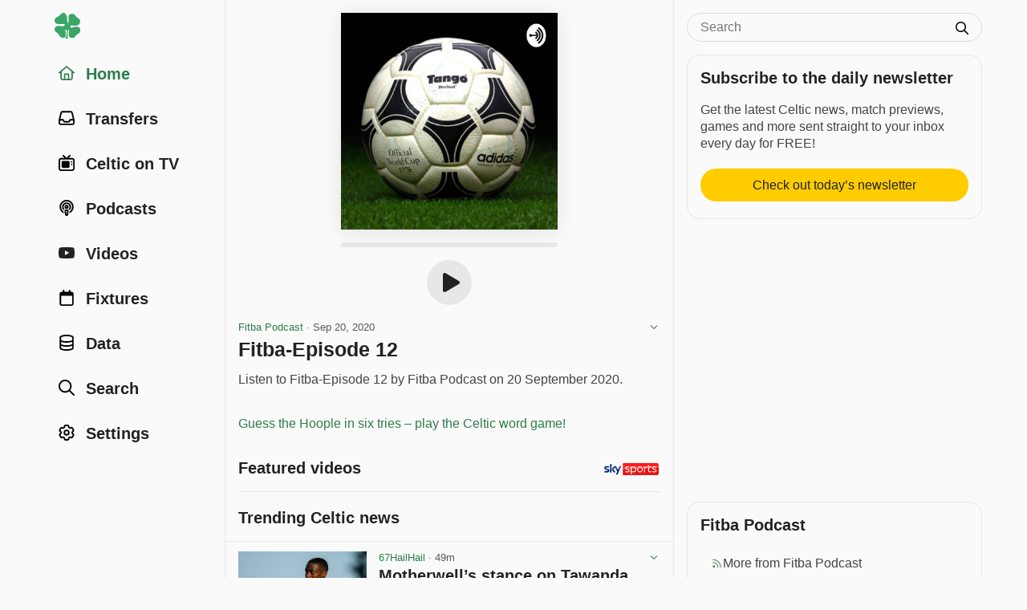

--- FILE ---
content_type: text/html; charset=utf-8
request_url: https://www.celticnewsnow.com/news/fitba-episode-12/357610/
body_size: 13768
content:
<!DOCTYPE HTML>
<html lang="en">
<head>
<meta charset="UTF-8">
<title>Fitba-Episode 12 - Fitba Podcast - 20 Sep 2020 - Celtic FC Podcast</title>

<meta name="robots" content="max-image-preview:large">
<meta name="google-site-verification" content="Y8iYWs8dKUK-sXVBIJlAQ236ACfx1yxjkMzSNitq9qs">
<meta name="alexaVerifyID" content="BOvGzJ2Ss07zwJkcSxMpyYoRRGI">
<meta name="viewport" content="width=device-width, initial-scale=1">
<meta name="description" content="Listen to Fitba-Episode 12 by Fitba Podcast on 20 September 2020.">
<link rel="stylesheet" href="/css/style-min.css?v=1.9855489996">

<link rel="canonical" href="https://www.celticnewsnow.com/news/fitba-episode-12/357610/">


<script type="application/ld+json">
{
  "@context": "https://schema.org",
  "@type": "NewsArticle",
  "headline": "Fitba-Episode 12",

  "image": {
    "@type": "ImageObject",
    "url": "https://www.celticnewsnow.com/assets/images/photos/20200920-fitba-episode-12-l.jpg",
	"width": "800px",
	"height": "800px"
  },

  "mainEntityOfPage": {
    "@type": "WebPage",
    "@id": "https://www.celticnewsnow.com/news/fitba-episode-12/357610/"
  },
  "description": "Listen to Fitba-Episode 12 by Fitba Podcast on 20 September 2020.",
  "datePublished": "2020-09-20T19:58:22+01:00",
  "dateModified": "2026-01-30T20:35:02+00:00",
  "author": {
    "@type": "Organization",
    "name": "Fitba Podcast",
	"url": "https://www.celticnewsnow.com/s/fitbapodcast/",
	"sameAs": "https://anchor.fm/fitba"
  },
  "publisher": {
    "@type": "Organization",
    "name": "Fitba Podcast",
	"url": "https://www.celticnewsnow.com/s/fitbapodcast/"
	"sameAs": "https://anchor.fm/fitba",
    "logo": {
      "@type": "ImageObject",
      "url": "https://www.celticnewsnow.com/celticnewsnow-logo.png",
      "width": "1024px",
      "height": "1024px"
    }
  },
  "isBasedOn": "https://anchor.fm/s/14afcc38/podcast/play/19638460/https%3A%2F%2Fd3ctxlq1ktw2nl.cloudfront.net%2Fstaging%2F2020-09-20%2F7b67db4b734a15d6cc04343f249f3d6f.m4a",
  "about": {
	"@context": "https://schema.org",
	"@type": "SportsTeam",
	"name": "Celtic Football Club",
	"url": "https://www.celticfc.com"
  },"mentions": []
}
</script>




<meta name="twitter:card" content="summary_large_image">
<meta name="twitter:site" content="@Celticnewsnow">
<meta name="twitter:title" content="Fitba-Episode 12">
<meta name="twitter:description" content="Listen to Fitba-Episode 12 by Fitba Podcast on 20 September 2020.">
<meta name="twitter:image:src" content="https://www.celticnewsnow.com/assets/images/photos/20200920-fitba-episode-12-l.jpg">

<link rel="preconnect" href="//cdn.celticnewsnow.com">
<link rel="preconnect" href="//cdn.celticnewsnow.com" crossorigin>
<link rel="dns-prefetch" href="//cdn.celticnewsnow.com" crossorigin>

<link rel="preconnect" href="https://prop.celticnewsnow.com">
<link rel="preconnect" href="https://prop.celticnewsnow.com" crossorigin>
<link rel="dns-prefetch" href="https://prop.celticnewsnow.com">
<link rel="preconnect" href="https://tagan.adlightning.com">
<link rel="preconnect" href="https://tagan.adlightning.com" crossorigin>
<link rel="dns-prefetch" href="https://tagan.adlightning.com">
<link rel="preconnect" href="https://securepubads.g.doubleclick.net">
<link rel="preconnect" href="https://securepubads.g.doubleclick.net" crossorigin>
<link rel="dns-prefetch" href="https://securepubads.g.doubleclick.net">
<link rel="preconnect" href="https://cdn.privacy-mgmt.com">
<link rel="preconnect" href="https://cdn.privacy-mgmt.com" crossorigin>
<link rel="dns-prefetch" href="https://cdn.privacy-mgmt.com">
<link rel="preconnect" href="https://s.ntv.io">
<link rel="preconnect" href="https://s.ntv.io" crossorigin>
<link rel="dns-prefetch" href="https://s.ntv.io">
<link rel="preconnect" href="https://www.googletagmanager.com">
<link rel="preconnect" href="https://www.googletagmanager.com" crossorigin>
<link rel="dns-prefetch" href="https://www.googletagmanager.com">
<link rel="preconnect" href="https://secure.cdn.fastclick.net">
<link rel="preconnect" href="https://secure.cdn.fastclick.net" crossorigin>
<link rel="dns-prefetch" href="https://secure.cdn.fastclick.net">
<link rel="preconnect" href="https://googleads.g.doubleclick.net">
<link rel="preconnect" href="https://googleads.g.doubleclick.net" crossorigin>
<link rel="dns-prefetch" href="https://googleads.g.doubleclick.net">
<link rel="preconnect" href="https://fonts.gstatic.com">
<link rel="preconnect" href="https://fonts.gstatic.com" crossorigin>
<link rel="dns-prefetch" href="https://fonts.gstatic.com">
<link rel="preconnect" href="https://www.googletagservices.com">
<link rel="preconnect" href="https://www.googletagservices.com" crossorigin>
<link rel="dns-prefetch" href="https://www.googletagservices.com">
<link rel="preconnect" href="https://pagead2.googlesyndication.com">
<link rel="preconnect" href="https://pagead2.googlesyndication.com" crossorigin>
<link rel="dns-prefetch" href="https://pagead2.googlesyndication.com">
<link rel="preconnect" href="https://ads.eu.criteo.com">
<link rel="preconnect" href="https://ads.eu.criteo.com" crossorigin>
<link rel="dns-prefetch" href="https://ads.eu.criteo.com">
<link rel="preconnect" href="https://imageproxy.eu.criteo.net">
<link rel="preconnect" href="https://imageproxy.eu.criteo.net" crossorigin>
<link rel="dns-prefetch" href="https://imageproxy.eu.criteo.net">
<link rel="preconnect" href="https://prebid.a-mo.net">
<link rel="preconnect" href="https://prebid.a-mo.net" crossorigin>
<link rel="dns-prefetch" href="https://prebid.a-mo.net">
<link rel="preconnect" href="https://c.amazon-adsystem.com">
<link rel="preconnect" href="https://c.amazon-adsystem.com" crossorigin>
<link rel="dns-prefetch" href="https://c.amazon-adsystem.com">
<link rel="preconnect" href="https://aax.amazon-adsystem.com">
<link rel="preconnect" href="https://aax.amazon-adsystem.com" crossorigin>
<link rel="dns-prefetch" href="https://aax.amazon-adsystem.com">
<link rel="preconnect" href="https://sq-tungsten-ts-eu.amazon-adsystem.com">
<link rel="preconnect" href="https://sq-tungsten-ts-eu.amazon-adsystem.com" crossorigin>
<link rel="dns-prefetch" href="https://sq-tungsten-ts-eu.amazon-adsystem.com">

<script fetchpriority="high" src="https://prop.celticnewsnow.com/loader.js" async></script>

	
<script>

var admin = 0;

var app = 0;
</script>

<script>
window.CNN_app = 0;
window.CNN_home = "https://www.celticnewsnow.com/";
window.CNN_home_web = "https://www.celticnewsnow.com/";


</script>

<!-- Global site tag (gtag.js) - Google Analytics -->
<script async src="https://www.googletagmanager.com/gtag/js?id=G-D0F93FW6K2"></script>
<script>
window.dataLayer = window.dataLayer || [];
function gtag(){dataLayer.push(arguments);}
gtag("js", new Date());
gtag("config", "G-D0F93FW6K2");
</script>

<!-- Organization Schema -->
<script type="application/ld+json">
{
	"@context": "http://schema.org",
	"@type": "NewsMediaOrganization",
	"name": "Celtic News Now",
	"description": "Celtic news now is the best way to get all your Celtic FC news in one handy FREE app on iOS and Android.",
	"alternateName": "Celticnewsnow",
	"url": "https://www.celticnewsnow.com/",
	"logo": {
		"@type": "ImageObject",
		"url": "https://www.celticnewsnow.com/celticnewsnow-logo.png",
		"width": "1024px",
		"height": "1024px"
	},
	"email": "david@celticnewsnow.com",
	"founder": {
		"name": "David Kelly",
		"email": "david@celticnewsnow.com"
	},
	"foundingDate": "2010-10-02",
	"foundingLocation": {
		"@type": "Place",
		"name": "Glasgow"
	},
	"location": { 
		"@type": "Place",
		"name": "Glasgow"
	},
	"knowsAbout": {
		"@type": "Organization",
		"name": "Celtic Football Club",
		"url": "https://www.celticfc.com",
		"location": {
			"@type": "Place",
			"name": "Glasgow"
		},
		"sameAs": [
			"https://en.wikipedia.org/wiki/Celtic_F.C.",
			"https://twitter.com/celticfc",
			"https://en.wikipedia.org/wiki/Celtic_F.C.",
			"https://www.facebook.com/CelticFC/",
			"https://www.instagram.com/CelticFC/"
		]
	},
	"sameAs": [
		"https://bsky.app/profile/celticnewsnow.com",
		"https://www.facebook.com/CelticNews/",
		"https://twitter.com/Celticnewsnow",
		"https://www.instagram.com/celticnewsnow/"
	]
}
</script>

<meta property="og:title" content="Fitba-Episode 12">
<meta property="og:type" content="article">
<meta property="og:url" content="https://www.celticnewsnow.com/news/fitba-episode-12/357610/">
<meta property="og:image" content="https://www.celticnewsnow.com/assets/images/photos/20200920-fitba-episode-12-l.jpg">
<meta property="og:image:width" content="800">
<meta property="og:image:height" content="800">

<meta property="og:site_name" content="Celtic news now">
<meta property="article:publisher" content="https://www.facebook.com/CelticNews">
<meta property="og:locale" content="en_GB">
<meta property="fb:app_id" content="125847800809349">
<meta property="og:description" content="Listen to Fitba-Episode 12 by Fitba Podcast on 20 September 2020.">

<link rel="icon" type="image/png" href="/favicon-16x16.png" sizes="16x16">  
<link rel="icon" type="image/png" href="/favicon-32x32.png" sizes="32x32">  
<link rel="icon" type="image/png" href="/favicon-96x96.png" sizes="96x96">  
<link rel="apple-touch-icon" href="/older-iphone.png"> 
<link rel="apple-touch-icon" sizes="180x180" href="/iphone-6-plus.png">
<link rel="apple-touch-icon" sizes="152x152" href="/ipad-retina.png">
<link rel="apple-touch-icon" sizes="167x167" href="/ipad-pro.png">

<link rel="alternate" type="application/rss+xml" title="Celticnewsnow (RSS 2.0)" href="/feed/">

</head>
<body class="web show  ads news has-photo  podcast">
<a class="skip-link" href="#main">Skip to content</a>

<!-- GRV sticky footer leader -->
<div class="GRVAd" data-ad-type="primary-leaderboard" data-ad-sizeMapping="leaderboardNoBillboard" data-ad-fixedMapping="leaderboard" data-ad-refreshMapping="always"></div>
	
<div class="site-wrap">
	<div class="site-inner">
		
		<header id="header">
			<div class="masthead masthead-small">
				<button aria-label="Menu toggle" class="menu-toggle" id="menu-toggle"><i class="fa fa-bars"></i></button>
				<div class="logo"><a href="https://www.celticnewsnow.com/"><img src="/img/celticnewsnow-icon.svg" alt="Celticnewsnow"></a></div>
				
				<a title="Settings" aria-label="Settings" class="menu-settings" href="https://www.celticnewsnow.com/settings/"><i class="fa fa-gear"></i></a>
			</div>
		</header>
		
		<nav id="nav">
			<div class="nav-inner">
			<div class="logo"><a href="https://www.celticnewsnow.com/"><img src="/img/celticnewsnow-icon.svg" alt="Celticnewsnow"></a></div>
				<ul>
				<li><a id="nav-home" class="active" href="https://www.celticnewsnow.com/"><span class="nav-icon"><i class="fa fa-fw fa-home"></i></span> <span class="nav-title">Home</span></a></li>
					
					<li><a id="nav-transfers"  href="https://www.celticnewsnow.com/celtic-transfer-news/"><span class="nav-icon"><i class="fa fa-fw fa-inbox"></i></span> <span class="nav-title">Transfers</span></a></li>
					<li><a id="nav-tv"  href="https://www.celticnewsnow.com/celtic-on-tv/"><span class="nav-icon"><i class="fa fa-fw fa-retro-tv"></i></span> <span class="nav-title">Celtic on TV</span></a></li>
					<li><a id="nav-podcasts"  href="https://www.celticnewsnow.com/podcasts/"><span class="nav-icon"><i class="fa fa-fw fa-podcast"></i></span> <span class="nav-title">Podcasts</span></a></li>
					<li><a id="nav-videos"  href="https://www.celticnewsnow.com/videos/"><span class="nav-icon"><i class="fa fa-fw fa-youtube-play"></i></span> <span class="nav-title">Videos</span></a></li>
					<li><a id="nav-fixtures"  href="https://www.celticnewsnow.com/fixtures/"><span class="nav-icon"><i class="fa fa-fw fa-calendar"></i></span> <span class="nav-title">Fixtures</span></a></li>
					<li><a id="nav-data"  href="https://www.celticnewsnow.com/data/"><span class="nav-icon"><i class="fa fa-fw fa-database"></i></span> <span class="nav-title">Data</span></a></li>
					<li><a id="nav-search"  href="https://www.celticnewsnow.com/search/"><span class="nav-icon"><i class="fa fa-fw fa-search"></i></span> <span class="nav-title">Search</span></a></li>
					
						<li><a id="nav-signin"  href="https://www.celticnewsnow.com/settings/"><span class="nav-icon"><i class="fa fa-fw fa-gear"></i></span> <span class="nav-title">Settings</span></a></li>
					
				</ul>
			</div>
		</nav>
		
		<div id="main">
		
<div class="scroll-nav-wrap">
	<div class="scroll-nav">
		<nav class="scroll-nav-inner">
			<ul>
				<li class="nav-trending active"><a href="https://www.celticnewsnow.com/">Home</a></li>
				<li class="nav-latest"><a href="https://www.celticnewsnow.com/latest/">Latest</a></li>
				<li class="nav-tv"><a href="https://www.celticnewsnow.com/celtic-on-tv/">Celtic on TV</a></li>
				
				<li class="nav-transfers"><a href="https://www.celticnewsnow.com/celtic-transfer-news/">Transfers</a></li>
				<li class="nav-podcasts"><a href="https://www.celticnewsnow.com/podcasts/">Podcasts</a></li>
				<li class="nav-videos"><a href="https://www.celticnewsnow.com/videos/">Videos</a></li>
				<li class="nav-fixtures"><a href="https://www.celticnewsnow.com/fixtures/">Fixtures</a></li>
				<li class="nav-data"><a href="https://www.celticnewsnow.com/data/">Data</a></li>
				<li class="nav-search"><a href="https://www.celticnewsnow.com/search/">Search</a></li>
			</ul>
		</nav>
	</div>
</div>

<div class="ad-wrap grv-leaderboard-ad above-title hide-on-desktop">
	<div class="ad-inner">
		<div class="GRVAd" data-ad-type="leaderboard" data-ad-sizes="[[320,50]]"></div>
	</div>
</div>
<script>
document.addEventListener("DOMContentLoaded", function() {
	// find the .grv-leaderboard-ad.above-title element
	let ad = document.querySelector(".grv-leaderboard-ad.above-title");
	// create an IntersectionObserver to observe when the ad reaches the top of the screen
	let observer = new IntersectionObserver(function(entries) {
		entries.forEach(function(entry) {
			if (!entry.isIntersecting) {
				// once the ad reaches the top of the screen, wait 3 seconds, 
				// then fade it out and set its position to static
                entry.target.classList.add("fixed");
				setTimeout(function() {
					// check y pos of entry.target
					let rect = entry.target.getBoundingClientRect();
					let fadeOut = true;
					if (rect.top > 0) { 
						fadeOut = false;
					}
					if (fadeOut) entry.target.classList.add("fadeoutup");
					setTimeout(function() {
						entry.target.style.position = "static";
						if (fadeOut) entry.target.classList.remove("fadeoutup");
						entry.target.classList.remove("fixed");
						// remove observer after ad has been set to static
						observer.unobserve(entry.target);
					}, 200); // wait for the fade-out transition to complete before setting display to none
				}, 3000); // wait a few seconds before starting the fade-out
				// remove observer after ad has been set to static
				observer.unobserve(entry.target);
			}
		});
	}, { threshold: 1, rootMargin: "0px" });
	observer.observe(ad);
});
</script>

<div class="article-wrap" id="touchsurface">
	<div class="article post-id" id="357610">

		
		<div class="podcast-wrap">
			
				<div class="photo-wrap"><div class="photo"><img class="lazy" src="https://www.celticnewsnow.com/assets/images/placeholder.png" data-src="https://www.celticnewsnow.com/assets/images/photos/20200920-fitba-episode-12-l.jpg" alt="Fitba Podcast Celtic FC podcast"></div></div>
				

			<div class="audiojs">
				<audio src="https://anchor.fm/s/14afcc38/podcast/play/19638460/https%3A%2F%2Fd3ctxlq1ktw2nl.cloudfront.net%2Fstaging%2F2020-09-20%2F7b67db4b734a15d6cc04343f249f3d6f.m4a?cb=20260202114929" preload="none"></audio> 
				<div class="scrubber">
					<div class="progress"></div>
					<div class="loaded"></div>
				</div>
				<div class="time">
					<em class="played">00:00</em>/<strong class="duration">00:00</strong>
				</div>
				<div class="play-pause">
					<div class="play"><i class="fa fa-fw fa-play"></i></div>
					<div class="pause"><i class="fa fa-fw fa-pause"></i></div>
					<div class="loading"><i class="fa fa-fw fa-clock"></i></div>
					<div class="error"><i class="fa fa-fw fa-warning"></i></div>
				</div>
				<div class="error-message"></div>
			</div>
		</div>
		<div class="clearfix"></div>
		<div class="podcast-content">
		
		<div class="date">
<a href="https://www.celticnewsnow.com/s/fitbapodcast/">Fitba Podcast</a> &middot; <span class="nowrap">Sep 20, 2020</span>
			<div class="options">
				<button class="sh-options"><i class="fa fa-angle-down" aria-hidden="true"></i></button>
				<dialog class="article-settings" data-post-id="357610" data-post-url="https://www.celticnewsnow.com/news/fitba-episode-12/357610/" data-source-id="662" data-source-title="Fitba Podcast"></dialog>
			</div>
				
		</div>

		
		<h1>Fitba-Episode 12</h1>
		

		<div class="article-content">
			
				<div class="article-excerpt">
					<p>Listen to Fitba-Episode 12 by Fitba Podcast on 20 September 2020.</p>
				</div>
				
			
			

			<div class="article-share">
	<div class="share share-buttons share-web" style="display: block;">
		<ul id="https://www.celticnewsnow.com/news/fitba-episode-12/357610/?hh308">
			
			<li class="share-toggle"><button class="share-icon" title="Share this"></button></li>
			<li class="share-bluesky share-button"><button title="Share on Bluesky" data-href="https://bsky.app/intent/compose?text=Fitba-Episode+12+https%3A%2F%2Fwww.celticnewsnow.com%2Fnews%2Ffitba-episode-12%2F357610%2F via @celticnewsnow.com" class="external"><span>Share on Bluesky</span></button></li>
			<li class="share-facebook share-button"><button title="Share on Facebook" data-href="https://www.facebook.com/sharer/sharer.php?u=https://www.celticnewsnow.com/news/fitba-episode-12/357610/&utm_source=facebook&utm_medium=social&utm_campaign=ShareButtons" class="external"><span>Share on Facebook</span></button></li>
			<li class="share-twitter share-button"><button title="Share on Twitter/X" data-href="https://twitter.com/intent/tweet?text=Fitba-Episode+12+%40timspod&url=https%3A%2F%2Fwww.celticnewsnow.com%2Fnews%2Ffitba-episode-12%2F357610%2F&hashtags=Celtic&via=Celticnewsnow" class="external"><span>Share on Twitter</span></button></li>
			<li class="share-whatsapp share-button"><button title="Share on WhatsApp" data-href="whatsapp://send?text=Fitba-Episode+12%20https%3A%2F%2Fwww.celticnewsnow.com%2Fnews%2Ffitba-episode-12%2F357610%2F" data-action="share/whatsapp/share"><span>Share on WhatsApp</span></button></li>
			<li class="share-email share-button"><a title="Share via email" target="_blank" rel="nofollow" class="external" href="/cdn-cgi/l/email-protection#[base64]"><span>Share via email</span></a></li>
				
			<li class="vote upvote">
				<div class="vote-signin-tip"><a href="https://www.celticnewsnow.com/signin/"><i class="fa fa-gear"></i> Sign in to upvote posts</a></div>
				<button class="vote" aria-label="Upvote this post" title="Upvote this post"></button>
				<span class="vote-count"></span>
			</li>
			<li class="vote downvote">
				<div class="vote-signin-tip"><a href="https://www.celticnewsnow.com/signin/"><i class="fa fa-gear"></i> Sign in to downvote posts</a></div>
				<button class="vote" aria-label="Downvote this post" title="Downvote this post"></button>
				<span class="vote-count"></span>
			</li>
					
		</ul>
	</div>
	</div>

			
	<div class="ad-wrap hide-on-desktop below-article">
		<div class="ad-inner">
			
	<div class="ad-300x250">
		<a target="_blank" rel="nofollow" class="external" href="https://ticly.co/Fp">
			<img width="300" height="250" src="https://www.celticnewsnow.com/assets/images/ads/ad-300x250-hoople-1.jpg" alt="Advertisement">
		</a>
	</div>
	
		</div>
	</div>
	<div class="text-link"><a class="external" target="_blank" href="https://www.celticnewsnow.com/click/409">Guess the Hoople in six tries &ndash; play the Celtic word game!</a></div>
						
		</div>

		
		</div>
		

	</div>
</div>


<div class="footer-content-wrap hide-on-desktop">
	<nav class="footer-content-inner newsletter-signup">
		<h2>Subscribe to the daily newsletter</h2>
		<p>Get the latest Celtic news, match previews, games and more sent straight to your inbox every day for FREE!</p>
		<a href="https://www.celticnewsnow.com/daily/" class="btn" style="margin-left:0;margin-right:0;max-width:100%;">Check out today’s newsletter</a>
	</nav>
</div>



<div class="footer-content-wrap hide-on-desktop">
	<nav class="footer-content-inner">
		<h2>Fitba Podcast</h2>
		<ul>
			<li><a href="https://www.celticnewsnow.com/s/fitbapodcast/"><i class="fa fa-fw fa-rss"></i> More from Fitba Podcast</a></li>
			<li><a href="https://www.celticnewsnow.com/signin/"><i class="fa fa-fw fa-star-o"></i> Add to Favourites</a></li>
			<li><a href="https://www.celticnewsnow.com/signin/"><i class="fa fa-fw fa-ban"></i> Block Fitba Podcast</a></li>
		</ul>
		<h3>External links</h3>
		<ul>
			<li><a href="https://anchor.fm/fitba" target="_blank" class="external" rel="nofollow"><i class="fa fa-fw fa-external-link"></i> Fitba Podcast website</a></li>
			
			<li><a href="https://twitter.com/timspod" target="_blank" class="external" rel="nofollow"><i class="fa fa-fw fa-twitter"></i> Fitba Podcast on Twitter</a></li>
		</ul>
	</nav>
</div>



	<div class="video-player-title">
		<a target="_blank" rel="nofollow" href="https://ticly.co/GZ" class="external">
			<img src="/img/Sky_Sports_logo_2020.svg" alt="Sky Sports">
		</a>
		<h2>Featured videos</h2>
	</div>
	<div class="ad-wrap video">
		<ins data-fluid-zoneid="18462" data-fluid-id="e6404a5432b1988ea2e71ec092e8608a"></ins>
		<script data-cfasync="false" src="/cdn-cgi/scripts/5c5dd728/cloudflare-static/email-decode.min.js"></script><script async src="//fluid.4strokemedia.com/www/fluid/player.php"></script>
	</div>
	<script>
	document.addEventListener("DOMContentLoaded", function() {

		let resizeVideoPlayer = () => {
			console.log("resizeVideoPlayer");
			let adWrapVideo = document.querySelector(".ad-wrap.video");
			if (!adWrapVideo) return;
			// find <div id="main"> element
			let main = document.getElementById("main");
			if (!main) return;

			// reset adWrapVideo width to 100px
			adWrapVideo.style.width = "100px";

			// get width of main
			let mainWidth = main.offsetWidth;
			// set width of adWrapVideo to width of main
			let diff = 32;
			if (window.innerWidth >= 1280) {
				diff = 34;
			} else if (window.innerWidth >= 768) {
				diff = 36;
			} else if (window.innerWidth >= 480) {
				diff = 32;
			}
			console.log("windowInnerWidth: " + window.innerWidth + ", mainWidth: " + mainWidth + ", diff: " + diff);
			adWrapVideo.style.width = (mainWidth - diff) + "px";
		}

		resizeVideoPlayer();

		window.addEventListener("resize", function() {
			resizeVideoPlayer();
		});

	});
	</script>
	<style>
	.video-player-title {
		position: relative;
		margin: .75rem 1rem 0;
		padding: 0; 
		position: relative;
		border-top: 1px solid var(--line);
	}
	.celtic-on-tv .video-player-title {
		border-top: 0;
	}
	.video-player-title > h2,
	.video-player-title > h3 {
		margin-top: 1rem;
	}
	@media (min-width: 768px) {
		.video-player-title {
			border-top: 0;
		}
		.video-player-title > h2,
		.video-player-title > h3 {
			margin-top: 0;
			padding-top: .25rem;
		}
	}
	.video-player-title > a {
		display: block;
		width: 72px;
		height: auto;
		position: absolute;
		bottom: .25rem;
		right: .1rem; 
		margin: 0;
	}
	.video-player-title > a > img {
		width: 100%; 
		height: auto; 
		display: block; 
		margin: 0 auto;
		border-radius: 2px;
		overflow: hidden;
		padding: 0 0 0 .2rem;
		background: #fff;
	}
	.ad-wrap.video {
		position: relative; 
		width: 100%;
		aspect-ratio: 8/9; 
		margin: 1rem 1rem 0; 
		transition: .2s all ease;
	}
	@media (min-width:768px) {
		.ad-wrap.video {
			aspect-ratio: 9/8; 
		}
	}
	.vidcar4s {
		position: absolute !important;
	}
	.vidcar4s * {
		font-family: var(--font-family) !important;
	}
	.vidcar4s,
	.vidcar4s > div {
		max-width: 100% !important;
		margin-top: 0 !important;
		margin-bottom: 0 !important;
	}
	.vidcar4s, 
	.vidcar4s .owl-carousel {
		background: var(--body) !important;
	}
	.vidcar4s > div > video,
	.vidcar4s > div:nth-child(2) {
		outline: 0 !important;
	}
	.vidcar4s > div:first-child {
		margin-bottom: .25rem !important; 
	}
	.owl-item {
		margin-right: 2px !important;
		padding: 0 .25rem !important; 
	}
	.owl-item > div {
		border-color: #FFCC02 !important;
		border-width: 0 !important;
		border-bottom-width: 4px !important;
		padding-bottom: .25rem !important;
	}
	.owl-item > div > svg {
		position: absolute; 
		overflow: visible; 
		right: 10px; 
		top: 5px; 
		filter: drop-shadow(rgb(0, 0, 0) 0px 0px 1px);
		display: none !important;
	}
	._4sTitleContainer {
		padding: .5rem !important;
		height: auto !important;
		letter-spacing: -.02em !important;
		display: none !important;
	}
	._4sTitleContainer ._4sTitleDescContainer {
		font-family: var(--font-family) !important;
		font-size: var(--font-small) !important;
		font-weight: 600 !important;
		line-height: 1.25 !important;
		padding: 0 !important;
	}
	.caption4s { 
		background-color: transparent !important;
		position: static !important;
		font-family: var(--font-family) !important;
		font-size: var(--font-body) !important;
		font-weight: 600 !important;
		line-height: 1.25 !important;
		overflow: auto !important;
		margin: .5rem 0 0 0 !important;
		-webkit-line-clamp: unset !important;
		display: block !important;
		color: var(--heading) !important;
		padding: 0 !important;
		letter-spacing: -.02em !important;
	}
	@media (min-width:768px) {
		.caption4s { 
			font-size: var(--font-small) !important;
		}
	}
	/* mute button on ad */
	.vidcar4s button[aria-label="toggle advertise volume"] {
		height: 32px !important;
		width: 32px !important;
		padding: 0 !important;
		background: rgba(0,0,0,.9) !important;
		border-radius: 0 !important;
		display: flex !important;
		justify-content: flex-start !important;
		align-items: center !important;
		left: unset !important;
		right: 0 !important;
		bottom: 30px !important;
		margin: 0 !important;
		z-index: 1000 !important;
	}
	.vidcar4s button[aria-label="toggle advertise volume"] svg {
		width: 24px !important;
		height: 24px !important;
		padding: 0 !important;
		display: flex !important;
		justify-content: center !important;
		align-items: center !important;
		transform: translateX(2px) !important;
		right: 6px !important;
	}
	.vidcar4s button[aria-label="toggle advertise volume"] svg path {
		transform: scale(0.04) !important;
		padding: 0 !important;
		transform: translateX(2px) translateY(6px) scale(0.04) !important;
	}
	/* hide second mute button top left of ad */
	.vidcar4s > div > div > svg {
		display: none !important;
	}
	.vidcar4s #closingX {
		top: -32px !important;
		right: 0 !important;
		width: 32px !important;
		height: 32px !important;
		background: rgba(0,0,0,.9) !important;
		border-radius: 0 !important;
	}
	.vidcar4s #closingX a {
		width: 32px !important;
		height: 32px !important;
		display: flex !important;
		justify-content: center !important;
		align-items: center !important;
	}
	/* fullscreen button on ad */
	#_4sRepositionFullscreenButton {
		opacity: 0 !important;
	}
	.vidcar4s > div > div > button:last-child {
		display: none !important;
	}
	._4sProgressRange {
		background: #FFCC02 !important;
	}
	._4sVolumeContainer {
		outline: 0 !important;
		border: 0 !important;
	}
	._4sVolumeRangeContainer {
		background: rgba(255,255,255,.25) !important;
	}
	._4sTimer {
		font-family: var(--font-family) !important;
		font-size: var(--font-xsmall) !important;
		line-height: 1 !important;
	}
	/* fullscreen button on video */
	._4sControlsContainer > div:nth-child(3) button {
		top: 9px !important;
		right: 8px !important;
	}
	/* volume button on video */
	._4sBtn:focus {
		border-color: transparent !important;
		outline: 0 !important;
	}
	/* captions button on video */
	._4sControlsContainer > button._4sBtn:last-child {
		top: 3px !important;
		right: 28px !important;
	}
	/* large play button on paused video */
	.car4sply._4sPlayButtonCentered {
		filter: drop-shadow(rgba(0, 0, 0, .1) 16px 16px 0) !important;
	}
	.vidcar4s .owl-theme .owl-nav [class*=owl-] {
		color: #222 !important;
		margin: 0 !important;
		padding: 0 !important;
		background: rgba(0,0,0,.5) !important;
		display: flex !important;
		cursor: pointer !important;
		border-radius: 2rem !important;
		aspect-ratio: 1 !important;
		width: 2rem !important;
		justify-content: center !important;
		align-items: center !important;
		text-indent: 100px !important;
		overflow: hidden !important;
	}
	.vidcar4s .owl-theme .owl-nav [class*=owl-]:not(.disabled):hover {
		box-shadow: 0 0 0 2px rgba(255,255,255,.8) !important;
	}
	.vidcar4s .owl-theme .owl-nav .owl-prev::after,
	.vidcar4s .owl-theme .owl-nav .owl-next::after {
		content: "" !important;
		display: block !important;
		width: 24px !important;
		height: 24px !important;
		background-repeat: no-repeat;
		background-size: 24px 24px;
		background-position: center;
		position: absolute !important;
		filter: invert(1) !important;
	}
	.vidcar4s .owl-theme .owl-nav .owl-prev::after {
		background-image: url("/img/angle-left-solid-full.svg") !important;
	}
	.vidcar4s .owl-theme .owl-nav .owl-next::after {
		background-image: url("/img/angle-right-solid-full.svg") !important;
	}
	/* sky sports logo on ad */
	.vidcar4s > div > a:last-child {
		display: none !important;
	}
	</style>

<div class="section-title">
	<h2>Trending Celtic news</h2>
</div>
<div id="news-more" class="placeholder"><div class="wrap-outer"><div class="wrap-inner">
	<div class="post-wrap-outer">
		<div class="post-wrap-inner has-photo blog">
			<div class="post">
				<div class="post-photo-wrap blog">
					<div class="photo">
						<img class="lazy" src="https://www.celticnewsnow.com/img/placeholder.png" alt="Placeholder">
					</div>
				</div>
				<div class="post-content">
					<div class="date">Date</div>
					<h3 class="post-title">
						Celtic news now gathers news, podcasts, videos and other content about Celtic
					</h3>
				</div>
				<div class="post-share">
					<div class="share share-buttons share-web" style="display: block;">
						<ul>
							<li class="vote-signin upvote-signin">&nbsp;</li>
							<li class="vote-signin downvote-signin">&nbsp;</li>
							<li class="external-link">&nbsp;</li>
						</ul>
					</div>
				</div>
			</div>
		</div>
	</div>
	
	<div class="post-wrap-outer">
		<div class="post-wrap-inner has-photo blog">
			<div class="post">
				<div class="post-photo-wrap blog">
					<div class="photo">
						<img class="lazy" src="https://www.celticnewsnow.com/img/placeholder.png" alt="Placeholder">
					</div>
				</div>
				<div class="post-content">
					<div class="date">Date</div>
					<h3 class="post-title">
						Celtic news now gathers news, podcasts, videos and other content about Celtic
					</h3>
				</div>
				<div class="post-share">
					<div class="share share-buttons share-web" style="display: block;">
						<ul>
							<li class="vote-signin upvote-signin">&nbsp;</li>
							<li class="vote-signin downvote-signin">&nbsp;</li>
							<li class="external-link">&nbsp;</li>
						</ul>
					</div>
				</div>
			</div>
		</div>
	</div>
	
	<div class="post-wrap-outer">
		<div class="post-wrap-inner has-photo blog">
			<div class="post">
				<div class="post-photo-wrap blog">
					<div class="photo">
						<img class="lazy" src="https://www.celticnewsnow.com/img/placeholder.png" alt="Placeholder">
					</div>
				</div>
				<div class="post-content">
					<div class="date">Date</div>
					<h3 class="post-title">
						Celtic news now gathers news, podcasts, videos and other content about Celtic
					</h3>
				</div>
				<div class="post-share">
					<div class="share share-buttons share-web" style="display: block;">
						<ul>
							<li class="vote-signin upvote-signin">&nbsp;</li>
							<li class="vote-signin downvote-signin">&nbsp;</li>
							<li class="external-link">&nbsp;</li>
						</ul>
					</div>
				</div>
			</div>
		</div>
	</div>
	
	<div class="post-wrap-outer">
		<div class="post-wrap-inner has-photo blog">
			<div class="post">
				<div class="post-photo-wrap blog">
					<div class="photo">
						<img class="lazy" src="https://www.celticnewsnow.com/img/placeholder.png" alt="Placeholder">
					</div>
				</div>
				<div class="post-content">
					<div class="date">Date</div>
					<h3 class="post-title">
						Celtic news now gathers news, podcasts, videos and other content about Celtic
					</h3>
				</div>
				<div class="post-share">
					<div class="share share-buttons share-web" style="display: block;">
						<ul>
							<li class="vote-signin upvote-signin">&nbsp;</li>
							<li class="vote-signin downvote-signin">&nbsp;</li>
							<li class="external-link">&nbsp;</li>
						</ul>
					</div>
				</div>
			</div>
		</div>
	</div>
	
	<div class="post-wrap-outer">
		<div class="post-wrap-inner has-photo blog">
			<div class="post">
				<div class="post-photo-wrap blog">
					<div class="photo">
						<img class="lazy" src="https://www.celticnewsnow.com/img/placeholder.png" alt="Placeholder">
					</div>
				</div>
				<div class="post-content">
					<div class="date">Date</div>
					<h3 class="post-title">
						Celtic news now gathers news, podcasts, videos and other content about Celtic
					</h3>
				</div>
				<div class="post-share">
					<div class="share share-buttons share-web" style="display: block;">
						<ul>
							<li class="vote-signin upvote-signin">&nbsp;</li>
							<li class="vote-signin downvote-signin">&nbsp;</li>
							<li class="external-link">&nbsp;</li>
						</ul>
					</div>
				</div>
			</div>
		</div>
	</div>
	
	<div class="post-wrap-outer">
		<div class="post-wrap-inner has-photo blog">
			<div class="post">
				<div class="post-photo-wrap blog">
					<div class="photo">
						<img class="lazy" src="https://www.celticnewsnow.com/img/placeholder.png" alt="Placeholder">
					</div>
				</div>
				<div class="post-content">
					<div class="date">Date</div>
					<h3 class="post-title">
						Celtic news now gathers news, podcasts, videos and other content about Celtic
					</h3>
				</div>
				<div class="post-share">
					<div class="share share-buttons share-web" style="display: block;">
						<ul>
							<li class="vote-signin upvote-signin">&nbsp;</li>
							<li class="vote-signin downvote-signin">&nbsp;</li>
							<li class="external-link">&nbsp;</li>
						</ul>
					</div>
				</div>
			</div>
		</div>
	</div>
	
	<div class="post-wrap-outer">
		<div class="post-wrap-inner has-photo blog">
			<div class="post">
				<div class="post-photo-wrap blog">
					<div class="photo">
						<img class="lazy" src="https://www.celticnewsnow.com/img/placeholder.png" alt="Placeholder">
					</div>
				</div>
				<div class="post-content">
					<div class="date">Date</div>
					<h3 class="post-title">
						Celtic news now gathers news, podcasts, videos and other content about Celtic
					</h3>
				</div>
				<div class="post-share">
					<div class="share share-buttons share-web" style="display: block;">
						<ul>
							<li class="vote-signin upvote-signin">&nbsp;</li>
							<li class="vote-signin downvote-signin">&nbsp;</li>
							<li class="external-link">&nbsp;</li>
						</ul>
					</div>
				</div>
			</div>
		</div>
	</div>
	
	<div class="post-wrap-outer">
		<div class="post-wrap-inner has-photo blog">
			<div class="post">
				<div class="post-photo-wrap blog">
					<div class="photo">
						<img class="lazy" src="https://www.celticnewsnow.com/img/placeholder.png" alt="Placeholder">
					</div>
				</div>
				<div class="post-content">
					<div class="date">Date</div>
					<h3 class="post-title">
						Celtic news now gathers news, podcasts, videos and other content about Celtic
					</h3>
				</div>
				<div class="post-share">
					<div class="share share-buttons share-web" style="display: block;">
						<ul>
							<li class="vote-signin upvote-signin">&nbsp;</li>
							<li class="vote-signin downvote-signin">&nbsp;</li>
							<li class="external-link">&nbsp;</li>
						</ul>
					</div>
				</div>
			</div>
		</div>
	</div>
	
	<div class="post-wrap-outer">
		<div class="post-wrap-inner has-photo blog">
			<div class="post">
				<div class="post-photo-wrap blog">
					<div class="photo">
						<img class="lazy" src="https://www.celticnewsnow.com/img/placeholder.png" alt="Placeholder">
					</div>
				</div>
				<div class="post-content">
					<div class="date">Date</div>
					<h3 class="post-title">
						Celtic news now gathers news, podcasts, videos and other content about Celtic
					</h3>
				</div>
				<div class="post-share">
					<div class="share share-buttons share-web" style="display: block;">
						<ul>
							<li class="vote-signin upvote-signin">&nbsp;</li>
							<li class="vote-signin downvote-signin">&nbsp;</li>
							<li class="external-link">&nbsp;</li>
						</ul>
					</div>
				</div>
			</div>
		</div>
	</div>
	
	<div class="post-wrap-outer">
		<div class="post-wrap-inner has-photo blog">
			<div class="post">
				<div class="post-photo-wrap blog">
					<div class="photo">
						<img class="lazy" src="https://www.celticnewsnow.com/img/placeholder.png" alt="Placeholder">
					</div>
				</div>
				<div class="post-content">
					<div class="date">Date</div>
					<h3 class="post-title">
						Celtic news now gathers news, podcasts, videos and other content about Celtic
					</h3>
				</div>
				<div class="post-share">
					<div class="share share-buttons share-web" style="display: block;">
						<ul>
							<li class="vote-signin upvote-signin">&nbsp;</li>
							<li class="vote-signin downvote-signin">&nbsp;</li>
							<li class="external-link">&nbsp;</li>
						</ul>
					</div>
				</div>
			</div>
		</div>
	</div>
	
	<div class="post-wrap-outer">
		<div class="post-wrap-inner has-photo blog">
			<div class="post">
				<div class="post-photo-wrap blog">
					<div class="photo">
						<img class="lazy" src="https://www.celticnewsnow.com/img/placeholder.png" alt="Placeholder">
					</div>
				</div>
				<div class="post-content">
					<div class="date">Date</div>
					<h3 class="post-title">
						Celtic news now gathers news, podcasts, videos and other content about Celtic
					</h3>
				</div>
				<div class="post-share">
					<div class="share share-buttons share-web" style="display: block;">
						<ul>
							<li class="vote-signin upvote-signin">&nbsp;</li>
							<li class="vote-signin downvote-signin">&nbsp;</li>
							<li class="external-link">&nbsp;</li>
						</ul>
					</div>
				</div>
			</div>
		</div>
	</div>
	
	<div class="post-wrap-outer">
		<div class="post-wrap-inner has-photo blog">
			<div class="post">
				<div class="post-photo-wrap blog">
					<div class="photo">
						<img class="lazy" src="https://www.celticnewsnow.com/img/placeholder.png" alt="Placeholder">
					</div>
				</div>
				<div class="post-content">
					<div class="date">Date</div>
					<h3 class="post-title">
						Celtic news now gathers news, podcasts, videos and other content about Celtic
					</h3>
				</div>
				<div class="post-share">
					<div class="share share-buttons share-web" style="display: block;">
						<ul>
							<li class="vote-signin upvote-signin">&nbsp;</li>
							<li class="vote-signin downvote-signin">&nbsp;</li>
							<li class="external-link">&nbsp;</li>
						</ul>
					</div>
				</div>
			</div>
		</div>
	</div>
	
	<div class="post-wrap-outer">
		<div class="post-wrap-inner has-photo blog">
			<div class="post">
				<div class="post-photo-wrap blog">
					<div class="photo">
						<img class="lazy" src="https://www.celticnewsnow.com/img/placeholder.png" alt="Placeholder">
					</div>
				</div>
				<div class="post-content">
					<div class="date">Date</div>
					<h3 class="post-title">
						Celtic news now gathers news, podcasts, videos and other content about Celtic
					</h3>
				</div>
				<div class="post-share">
					<div class="share share-buttons share-web" style="display: block;">
						<ul>
							<li class="vote-signin upvote-signin">&nbsp;</li>
							<li class="vote-signin downvote-signin">&nbsp;</li>
							<li class="external-link">&nbsp;</li>
						</ul>
					</div>
				</div>
			</div>
		</div>
	</div>
	
	<div class="post-wrap-outer">
		<div class="post-wrap-inner has-photo blog">
			<div class="post">
				<div class="post-photo-wrap blog">
					<div class="photo">
						<img class="lazy" src="https://www.celticnewsnow.com/img/placeholder.png" alt="Placeholder">
					</div>
				</div>
				<div class="post-content">
					<div class="date">Date</div>
					<h3 class="post-title">
						Celtic news now gathers news, podcasts, videos and other content about Celtic
					</h3>
				</div>
				<div class="post-share">
					<div class="share share-buttons share-web" style="display: block;">
						<ul>
							<li class="vote-signin upvote-signin">&nbsp;</li>
							<li class="vote-signin downvote-signin">&nbsp;</li>
							<li class="external-link">&nbsp;</li>
						</ul>
					</div>
				</div>
			</div>
		</div>
	</div>
	
	<div class="post-wrap-outer">
		<div class="post-wrap-inner has-photo blog">
			<div class="post">
				<div class="post-photo-wrap blog">
					<div class="photo">
						<img class="lazy" src="https://www.celticnewsnow.com/img/placeholder.png" alt="Placeholder">
					</div>
				</div>
				<div class="post-content">
					<div class="date">Date</div>
					<h3 class="post-title">
						Celtic news now gathers news, podcasts, videos and other content about Celtic
					</h3>
				</div>
				<div class="post-share">
					<div class="share share-buttons share-web" style="display: block;">
						<ul>
							<li class="vote-signin upvote-signin">&nbsp;</li>
							<li class="vote-signin downvote-signin">&nbsp;</li>
							<li class="external-link">&nbsp;</li>
						</ul>
					</div>
				</div>
			</div>
		</div>
	</div>
	
	<div class="post-wrap-outer">
		<div class="post-wrap-inner has-photo blog">
			<div class="post">
				<div class="post-photo-wrap blog">
					<div class="photo">
						<img class="lazy" src="https://www.celticnewsnow.com/img/placeholder.png" alt="Placeholder">
					</div>
				</div>
				<div class="post-content">
					<div class="date">Date</div>
					<h3 class="post-title">
						Celtic news now gathers news, podcasts, videos and other content about Celtic
					</h3>
				</div>
				<div class="post-share">
					<div class="share share-buttons share-web" style="display: block;">
						<ul>
							<li class="vote-signin upvote-signin">&nbsp;</li>
							<li class="vote-signin downvote-signin">&nbsp;</li>
							<li class="external-link">&nbsp;</li>
						</ul>
					</div>
				</div>
			</div>
		</div>
	</div>
	
	<div class="post-wrap-outer">
		<div class="post-wrap-inner has-photo blog">
			<div class="post">
				<div class="post-photo-wrap blog">
					<div class="photo">
						<img class="lazy" src="https://www.celticnewsnow.com/img/placeholder.png" alt="Placeholder">
					</div>
				</div>
				<div class="post-content">
					<div class="date">Date</div>
					<h3 class="post-title">
						Celtic news now gathers news, podcasts, videos and other content about Celtic
					</h3>
				</div>
				<div class="post-share">
					<div class="share share-buttons share-web" style="display: block;">
						<ul>
							<li class="vote-signin upvote-signin">&nbsp;</li>
							<li class="vote-signin downvote-signin">&nbsp;</li>
							<li class="external-link">&nbsp;</li>
						</ul>
					</div>
				</div>
			</div>
		</div>
	</div>
	
	<div class="post-wrap-outer">
		<div class="post-wrap-inner has-photo blog">
			<div class="post">
				<div class="post-photo-wrap blog">
					<div class="photo">
						<img class="lazy" src="https://www.celticnewsnow.com/img/placeholder.png" alt="Placeholder">
					</div>
				</div>
				<div class="post-content">
					<div class="date">Date</div>
					<h3 class="post-title">
						Celtic news now gathers news, podcasts, videos and other content about Celtic
					</h3>
				</div>
				<div class="post-share">
					<div class="share share-buttons share-web" style="display: block;">
						<ul>
							<li class="vote-signin upvote-signin">&nbsp;</li>
							<li class="vote-signin downvote-signin">&nbsp;</li>
							<li class="external-link">&nbsp;</li>
						</ul>
					</div>
				</div>
			</div>
		</div>
	</div>
	
	<div class="post-wrap-outer">
		<div class="post-wrap-inner has-photo blog">
			<div class="post">
				<div class="post-photo-wrap blog">
					<div class="photo">
						<img class="lazy" src="https://www.celticnewsnow.com/img/placeholder.png" alt="Placeholder">
					</div>
				</div>
				<div class="post-content">
					<div class="date">Date</div>
					<h3 class="post-title">
						Celtic news now gathers news, podcasts, videos and other content about Celtic
					</h3>
				</div>
				<div class="post-share">
					<div class="share share-buttons share-web" style="display: block;">
						<ul>
							<li class="vote-signin upvote-signin">&nbsp;</li>
							<li class="vote-signin downvote-signin">&nbsp;</li>
							<li class="external-link">&nbsp;</li>
						</ul>
					</div>
				</div>
			</div>
		</div>
	</div>
	
	<div class="post-wrap-outer">
		<div class="post-wrap-inner has-photo blog">
			<div class="post">
				<div class="post-photo-wrap blog">
					<div class="photo">
						<img class="lazy" src="https://www.celticnewsnow.com/img/placeholder.png" alt="Placeholder">
					</div>
				</div>
				<div class="post-content">
					<div class="date">Date</div>
					<h3 class="post-title">
						Celtic news now gathers news, podcasts, videos and other content about Celtic
					</h3>
				</div>
				<div class="post-share">
					<div class="share share-buttons share-web" style="display: block;">
						<ul>
							<li class="vote-signin upvote-signin">&nbsp;</li>
							<li class="vote-signin downvote-signin">&nbsp;</li>
							<li class="external-link">&nbsp;</li>
						</ul>
					</div>
				</div>
			</div>
		</div>
	</div>
	
	<div class="post-wrap-outer">
		<div class="post-wrap-inner has-photo blog">
			<div class="post">
				<div class="post-photo-wrap blog">
					<div class="photo">
						<img class="lazy" src="https://www.celticnewsnow.com/img/placeholder.png" alt="Placeholder">
					</div>
				</div>
				<div class="post-content">
					<div class="date">Date</div>
					<h3 class="post-title">
						Celtic news now gathers news, podcasts, videos and other content about Celtic
					</h3>
				</div>
				<div class="post-share">
					<div class="share share-buttons share-web" style="display: block;">
						<ul>
							<li class="vote-signin upvote-signin">&nbsp;</li>
							<li class="vote-signin downvote-signin">&nbsp;</li>
							<li class="external-link">&nbsp;</li>
						</ul>
					</div>
				</div>
			</div>
		</div>
	</div>
	
	<div class="post-wrap-outer">
		<div class="post-wrap-inner has-photo blog">
			<div class="post">
				<div class="post-photo-wrap blog">
					<div class="photo">
						<img class="lazy" src="https://www.celticnewsnow.com/img/placeholder.png" alt="Placeholder">
					</div>
				</div>
				<div class="post-content">
					<div class="date">Date</div>
					<h3 class="post-title">
						Celtic news now gathers news, podcasts, videos and other content about Celtic
					</h3>
				</div>
				<div class="post-share">
					<div class="share share-buttons share-web" style="display: block;">
						<ul>
							<li class="vote-signin upvote-signin">&nbsp;</li>
							<li class="vote-signin downvote-signin">&nbsp;</li>
							<li class="external-link">&nbsp;</li>
						</ul>
					</div>
				</div>
			</div>
		</div>
	</div>
	
	<div class="post-wrap-outer">
		<div class="post-wrap-inner has-photo blog">
			<div class="post">
				<div class="post-photo-wrap blog">
					<div class="photo">
						<img class="lazy" src="https://www.celticnewsnow.com/img/placeholder.png" alt="Placeholder">
					</div>
				</div>
				<div class="post-content">
					<div class="date">Date</div>
					<h3 class="post-title">
						Celtic news now gathers news, podcasts, videos and other content about Celtic
					</h3>
				</div>
				<div class="post-share">
					<div class="share share-buttons share-web" style="display: block;">
						<ul>
							<li class="vote-signin upvote-signin">&nbsp;</li>
							<li class="vote-signin downvote-signin">&nbsp;</li>
							<li class="external-link">&nbsp;</li>
						</ul>
					</div>
				</div>
			</div>
		</div>
	</div>
	</div></div></div>
<div class="clearfix"></div>
<div class="wrap-outer">
	<div class="wrap-inner">
		<div id="news-load-more">
			<button id="load-news-btn">Load news</button>
			<span id="loaded-news-btn">That's all Folks!<br>View the <a href="https://www.celticnewsnow.com/latest/">latest Celtic news</a> or browse the <a href="https://www.celticnewsnow.com/archive/">Celtic FC news</a> archive</span>
		</div>
	</div>
</div>


		</div>

		<div id="footer">
			<div class="footer-inner" id="footer-inner">
				<div class="search-form">
					<form class="form" method="get" action="https://www.celticnewsnow.com/search">
						<div class="form-group">
							<input aria-label="Search" class="form-control" type="text" size="40" name="k" placeholder="Search" value=""> 
							<button title="Submit search" aria-label="Submit search" class="btn btn-search" type="submit"><i class="fa fa-search"></i></button>
						</div>
					</form>
				</div>
				
<div class="footer-content-wrap hide-on-mobile">
	<nav class="footer-content-inner newsletter-signup">
		<h2>Subscribe to the daily newsletter</h2>
		<p>Get the latest Celtic news, match previews, games and more sent straight to your inbox every day for FREE!</p>
		<a href="https://www.celticnewsnow.com/daily/" class="btn" style="margin-left:0;margin-right:0;max-width:100%;">Check out today’s newsletter</a>
	</nav>
</div>

	<div class="ad-wrap hide-on-mobile">
		<div class="ad-inner">
			<div class="GRVAd" data-ad-type="primary-mpu" data-ad-label="mpu" data-ad-sizes="[[300,250],[336,280]]" data-ad-refreshmapping="always"></div>
		</div>
	</div>
	
<div class="footer-content-wrap hide-on-mobile">
	<nav class="footer-content-inner">
		<h2>Fitba Podcast</h2>
		<ul>
			<li><a href="https://www.celticnewsnow.com/s/fitbapodcast/"><i class="fa fa-fw fa-rss"></i> More from Fitba Podcast</a></li>
			<li><a href="https://www.celticnewsnow.com/signin/"><i class="fa fa-fw fa-star-o"></i> Add to Favourites</a></li>
			<li><a href="https://www.celticnewsnow.com/signin/"><i class="fa fa-fw fa-ban"></i> Block Fitba Podcast</a></li>
		</ul>
		<h3>External links</h3>
		<ul>
			<li><a href="https://anchor.fm/fitba" target="_blank" class="external" rel="nofollow"><i class="fa fa-fw fa-external-link"></i> Fitba Podcast website</a></li>
			
			<li><a href="https://twitter.com/timspod" target="_blank" class="external" rel="nofollow"><i class="fa fa-fw fa-twitter"></i> Fitba Podcast on Twitter</a></li>
		</ul>
	</nav>
</div>

	<div class="ad-wrap hide-on-mobilex">
		<div class="ad-inner">
			<div class="GRVAd" data-ad-type="mpu" data-ad-label="mpu" data-ad-sizes="[[300,250],[336,280],[300,600]]" data-ad-refreshmapping="always"></div>
		</div>
	</div>
	
				<div class="social">
					<ul>
						<li><a title="Follow @celticnewsnow.com on Bluesky" aria-label="Follow @celticnewsnow.com on Bluesky" target="_blank" class="external" href="https://bsky.app/profile/celticnewsnow.com"><i class="fa fa-bluesky"></i></a></li>
						<li><a title="Follow @Celticnewsnow on Twitter/X" aria-label="Follow @Celticnewsnow on Twitter/X" target="_blank" class="external" href="https://twitter.com/Celticnewsnow"><i class="fa fa-twitter"></i></a></li>
						<li><a title="Follow Celtic news now on Facebook" aria-label="Follow Celtic news now on Facebook" target="_blank" class="external" href="https://www.facebook.com/CelticNews/"><i class="fa fa-facebook"></i></a></li>
						<li><a title="Follow @Celticnewsnow on Instagram" aria-label="Follow @Celticnewsnow on Instagram" target="_blank" class="external" href="https://www.instagram.com/celticnewsnow/"><i class="fa fa-instagram"></i></a></li>
					</ul>
				</div>
				<nav id="nav-footer">
					<ul>
						<li><a href="https://www.celticnewsnow.com/">Celtic News</a></li>
						<li><a href="https://www.celticnewsnow.com/about/">About</a></li>
						
							<li><a href="https://www.celticnewsnow.com/data/">Data</a></li>
							<li><a href="https://www.celticnewsnow.com/celtic-transfer-news/">Celtic Transfer News</a></li>
							<li><a href="https://www.celticnewsnow.com/celtic-blogs/">Celtic Blogs</a></li>
							<li><a href="https://www.celticnewsnow.com/privacy/">Privacy Policy</a></li>
							<li><a href="https://www.celticnewsnow.com/legal/">Legal Notice</a></li>
							
							<li><a href="javascript:GRVAds.showConsentTool(2);">Privacy Settings</a></li>
							
							<li><a href="https://www.celticnewsnow.com/signin/">Settings</a></li>
						
						<li><a href="https://www.celticnewsnow.com/celtic-on-tv/">Celtic on TV</a></li>
						<li><a target="_blank" rel="external" href="/cdn-cgi/l/email-protection#543c3138383b727762606f373138203d373a3123273a3b237a373b39">Contact Us</a></li>
					</ul>
				</nav>
				<div class="site-info">
					<p><a href="https://www.celticnewsnow.com/">Celticnewsnow.com</a> &ndash; Celtic FC news for Internet Bampots.</p>
				</div>
			</div>
			<div id="footer-bottom"></div>
		</div>

	</div> <!-- /.site-inner -->
</div> <!-- /.site-wrap -->

<script data-cfasync="false" src="/cdn-cgi/scripts/5c5dd728/cloudflare-static/email-decode.min.js"></script><script src="/js/audiojs/audio.min.js"></script>
	
<script src="https://www.celticnewsnow.com/js/underscore-min.js?v=1.10"></script>

<script>
var CNN_home="https://www.celticnewsnow.com/";
</script>
<script src="https://www.celticnewsnow.com/js/common.min.js?v=1.4541"></script>

<script>
// https://github.com/verlok/lazyload
// Set the options to make LazyLoad self-initialize	

var callback_reveal = function(element) {
	let adjust = element.getAttribute("data-adjust");
	element.removeAttribute("data-src");
	if(adjust) {
		// console.log("adjust " + element.getAttribute("data-src") + " by " + adjust + "%");
		element.style.top = adjust + "%";
	} else {
		// console.log("did not adjust " + element.getAttribute("data-src"));
	}
	setTimeout(function(){ 
		element.classList.add("loaded"); 
	}, 300);
};
window.lazyLoadOptions = {	
	threshold: 300,
	elements_selector: ".lazy",	
	callback_reveal: callback_reveal
};
// Listen to the initialization event and get the instance of LazyLoad	
window.addEventListener("LazyLoad::Initialized", function (event) {	
	window.lazyLoadInstance = event.detail.instance;	
}, false);	

// CustomEvent micro-polyfill for Internet Explorer
(function () {
    if (typeof window.CustomEvent === "function") {
        return false;
    }

    function CustomEvent(event, params) {
        params = params || {bubbles: false, cancelable: false, detail: undefined};
        var evt = document.createEvent("CustomEvent");
        evt.initCustomEvent (event, params.bubbles, params.cancelable, params.detail);
        return evt;
    }

    CustomEvent.prototype = window.Event.prototype;
    window.CustomEvent = CustomEvent;
})();
</script>
<script src="https://cdn.jsdelivr.net/npm/vanilla-lazyload@12.4.0/dist/lazyload.min.js"></script>
<script src="https://www.celticnewsnow.com/js/clipboard.min.js"></script>

<script>
(function() {
	postOptionsInit();
	shareTogglesInit();
	shareButtonsInit();

	fetch("/u/")
	.then(response => response.json())
	.then(response => {
		if (response.created) {
			votesInit();
		} else {
			votesSigninInit();
		}
	});
	
	youtubeVideosInit();
	
})();
</script>

<script>
(function(window, document, undefined) {
	"use strict";
	
	// List of Video Vendors embeds you want to support
	var players = [
		'iframe[src*="youtube.com"]',
		'iframe[src*="youtube-nocookie.com"]',
		'iframe[src*="vimeo.com"]'
	];
	
	// Select videos
	var fitVids = document.querySelectorAll(players.join(","));
	
	// If there are videos on the page...
	if(fitVids.length) {
	
		// Loop through videos
		for(var i=0;i<fitVids.length;i++) {
	
			// Get Video Information
			var fitVid = fitVids[i];
			var aspectRatio = 9/16;
			var parentDiv = fitVid.parentNode;
		
			// Wrap it in a DIV
			var div = document.createElement("div");
			div.className = "fluid-width-video-wrapper";
			//div.style.paddingBottom = aspectRatio * 100 + "%";
			parentDiv.insertBefore( div, fitVid );
			fitVid.remove();
			div.appendChild( fitVid );
		
		}
	}
})(window, document);

</script>



<script>
	// init audio.js for podcast player
	audiojs.events.ready(function() {
		var as = audiojs.createAll({
			css:false,
			createPlayer: {
				markup: false,
				playPauseClass: 'play-pause',
				scrubberClass: 'scrubber',
				progressClass: 'progress',
				loaderClass: 'loaded',
				timeClass: 'time',
				durationClass: 'duration',
				playedClass: 'played',
				errorMessageClass: 'error-message',
				playingClass: 'playing',
				loadingClass: 'loading',
				errorClass: 'error'
			}
		});
	});
</script>

<div id="loading-dialog" class="loading-dialog">
	<div class="loading-dialog-inner">
		<div class="header">
			<div class="logo"><a href="https://www.celticnewsnow.com/"><img src="/img/celticnewsnow-icon.svg" alt="Celticnewsnow" /></a></div>
		</div>
		<div class="ad-wrap">
			<div class="ad-inner">
				<div class="GRVAd" data-ad-type="primary-mpu" data-ad-label="mpu" data-ad-sizes="[[300,250],[336,280]]" data-ad-refreshmapping="always"></div>
			</div>
		</div>
		<div class="loading-wrap">
			<div class="loading-inner">
				<p>Loading <a rel="nofollow" href="https://anchor.fm/s/14afcc38/podcast/play/19638460/https%3A%2F%2Fd3ctxlq1ktw2nl.cloudfront.net%2Fstaging%2F2020-09-20%2F7b67db4b734a15d6cc04343f249f3d6f.m4a">Fitba-Episode 12</a> <span style="white-space:nowrap">on <a href="/s/fitbapodcast">Fitba Podcast</a>...</span></p>
			</div>
		</div>
		<div class="ad-wrap-sticky-leaderboard">
			<div class="ad-inner">
				<div class="GRVAd" data-ad-type="leaderboard" data-ad-label="leaderboard" data-ad-sizes="[[728,90],[970,90],[320,50],[320,100]]"></div>
			</div>
		</div>
	</div>
</div>
<script>
// find links with class "inter"
// add event listener to prevent default action
// then display ad dialog
// then open a new tab and go to link href after 3 seconds
document.addEventListener("DOMContentLoaded", function() {
    
	let loadingDialog = document.querySelector("#loading-dialog");
	if (!loadingDialog) return;
	loadingDialog.classList.remove("active");

	let interLinks = document.querySelectorAll("a.inter");
	if (!interLinks || interLinks.length == 0) return;
	
    interLinks.forEach(function(link) {
		// return;
        link.addEventListener("click", function(e) {
            e.preventDefault();

            let postId = this.closest(".post-id").id;

            let postUrl = this.getAttribute("href");

            // if postUrl contains query parameters, append "direct=1" to the query string
            if (postUrl.indexOf("?") > -1) {
                postUrl += "&direct=1";
            } else {
                postUrl += "?direct=1";
            }

			// remove video player if present
			let adWrapVideo = document.querySelector(".video.ad-wrap");
			if(adWrapVideo) {
				adWrapVideo.remove();
			}

            let loadingDialog = document.querySelector(".loading-dialog");
            if (!loadingDialog) return;
            loadingDialog.classList.add("active");

			let header = document.querySelector(".loading-dialog .header");
			if(!header) return;
			let loadingWrap = document.querySelector(".loading-dialog .loading-wrap");
			if(!loadingWrap) return;
			let adWrap = document.querySelector(".loading-dialog .ad-wrap");
			if(!adWrap) return;
			let headerHeight = header.clientHeight;
			let loadingWrapHeight = loadingWrap.clientHeight;
			// adWrap.style.height = window.innerHeight - (headerHeight * 3) - loadingWrapHeight + "px";

			header.classList.add("active");
			adWrap.classList.add("active");
			loadingWrap.classList.add("active");

			window.onbeforeunload = function() {
				header.classList.remove("active");
				adWrap.classList.remove("active");
				loadingWrap.classList.remove("active");
			};

            if (GRVAds) {
				// console.log("refreshing GRV ads");
                GRVAds.findNewAdContainers();
            }

            setTimeout(function() {

				window.location.href = postUrl;

            }, 5000);
        });
    });
});
</script>
<style>
#loading-dialog {
	display: none;
	position: fixed;
	inset: 0;
	background: var(--body);
	z-index: 999999999;
}
#loading-dialog.active {
	display: block;
}
.loading-dialog-inner {
	display: flex;
	flex-direction: column;
	height: 100%;
	justify-content: space-between;
}
.loading-dialog .header .logo img {
    width: 28px;
    height: 28px;
    display: block;
    margin: 9px auto;
}
.loading-dialog .ad-wrap {
	margin: auto;
	width: 100%;
	display: flex;
	justify-content: center;
	align-items: center;
}
.loading-dialog .ad-wrap .ad-inner {
	width: 100%;
	height: auto;
}
.loading-dialog .ad-wrap-sticky-leaderboard {
	margin: auto;
	width: 100%;
	display: flex;
	justify-content: center;
	align-items: center;
	position: fixed;
	bottom: 0;
	left: 0;
	z-index: 100;
}
.loading-dialog .ad-wrap-sticky-leaderboard .ad-inner {
	width: 100%;
}
.loading-dialog .loading-wrap {
	margin: 0;
	padding: 1.5rem 1.5rem 134px 1.5rem;
}
@media (min-width: 768px) {
	.loading-dialog .loading-wrap {
		padding: 1.5rem 1.5rem 114px 1.5rem;
	}
}
.loading-dialog .loading-wrap p {
    flex: 0 0 auto;
    max-width: 40rem;
    margin: 0 auto;
    text-align: center;
    font-size: 20px;
    line-height: 1.25;
    font-weight: 500;
}
.loading-dialog .loading-wrap p a {
	color: var(--link);
	text-decoration: none;
}
.loading-dialog .header,
.loading-dialog .loading-wrap,
.loading-dialog .ad-wrap { opacity: 0; transform: translateY(.5rem); transition: .1s all ease-out; }

.loading-dialog .header.active,
.loading-dialog .loading-wrap.active,
.loading-dialog .ad-wrap.active { opacity: 1; transform: translateY(0); transition: .1s all ease-in; }
</style>
	
<script>
var loadNewsBtn = document.getElementById("load-news-btn");

window.CNN = {}; 
CNN.offset = 0;
CNN.args = {"limit":23,"trending":1,"min_source_weight":0,"end_date":"2026-02-02 11:49:29","start_date":"2026-02-01 23:34:29","exclude":["357610"]};
CNN.ajaxready = true;
CNN.loadedCount = 0;
CNN.promoted = [];
CNN.promotedCheck = false;

async function loadPromoted() {

	// console.log("loadPromoted");

	// only check for promoted posts once
	if(CNN.promotedCheck) {
		// console.log("checked already");
		return;
	}
	CNN.promotedCheck = true;

	const promotedPosts = [{"id":"479467","status":"publish","bad_link":"0","created":"2022-08-07 23:20:43","updated":"2026-02-02 04:02:01","date":"2022-08-08 00:17:18","display_date":"Aug 8, 2022","slug":"guess-the-hoople-in-six-tries","feature":"0","title":"Guess the Hoople in six tries","title_orig":"Guess the Hoople in six tries","excerpt":"","excerpt_orig":"","description":"Hoople is a daily word game for Celtic fans. If you like Wordle, you'll love Hoople!\r\n\r\nThere's a different Celtic-related word every day, and you get six tries to pick letters and guess the word \u2013 it could be a player's surname, a place or anything with a special connection to the club's history.\r\n\r\nMake sure you <a target=\"_blank\" class=\"external\" href=\"https:\/\/www.celticnewsnow.com\/signin\/\">sign in<\/a> or <a target=\"_blank\" class=\"external\" href=\"https:\/\/www.celticnewsnow.com\/signup\/\">create your own account<\/a> to keep track of your scores and build up your streak and reach the top of the Hoople leaderboard!\r\n\r\n","image":"65f185b3a05c7.jpg","image_width":"1600","image_height":"900","image_format":"landscape","video":"","embed":"","source_id":"518","source_image":"","source_weight":"90","source_ads":"0","source_promoted":"1","source_type":"blog","source_title":"David","source_slug":"david","source_status":"active","parent_source_title":"","parent_source_slug":"","source_title_fallback":"","source":"David","source_twitter":"","source_bluesky":"","source_website":"","user_id":"0","user_realname":"","user_twitter":"","user_weight":"0","link":"https:\/\/ticly.co\/FC","read_count":"220788","calc_count":"220788.00","click_count":"177013","twitter_count":"0","facebook_count":"0","upvote_count":"143","downvote_count":"86","posted_to_facebook":"0","buried":"0","is_ad":"1","button_text":"Play Hoople","weight":"490"}];
	return promotedPosts;
}

async function loadNews(offset, args) {

	// console.log("loadNews");

	if (CNN.ajaxready == false) {
		// console.log("CNN.ajaxready == false, so return");
		return; 
	}

	CNN.ajaxready = false;

	let CNN_container = document.getElementById("news-more");

	loadNewsBtn.innerHTML = "Loading...";

	// console.log("args", JSON.stringify(args));
 
	// get promoted posts
	CNN.promoted = await loadPromoted().catch(error => {
		error.message; 
	});
	
	fetch("/loadnews/?" + new URLSearchParams({
		ajaxCall: 1,
		offset: offset,
		args: JSON.stringify(args)
	}))
	.then(response => response.json())
	.then(response => {									
		if(response == "die") { 
			loadNewsBtn.style.display = "none";
			let loadedNewsBtn = document.getElementById("loaded-news-btn");
			if(loadedNewsBtn) {
				loadedNewsBtn.classList.add("show");
			} else {
				console.log("loaded-news-btn not found");
			}
			return;
		}

		// set the new offset 
		CNN.offset = parseInt(response.offset);
		
		// refresh the args
		CNN.args = response.args;

		CNN.loadedCount++;

		// show the new posts
		let CNN_items = "";
		if(response.posts) {

			let posts = response.posts;

			// console.log("response.posts", posts);

			if(CNN.promoted && CNN.promoted.length) {
				// console.log("CNN.promoted", CNN.promoted);
				let adPositions = [3, 9, 16, 23];
				adPositions.forEach( (adP, index) => {
					if(adP > posts.length) {
						// console.log("adP > posts.length so return", adP, posts.length);
						return;
					}
					if(!CNN.promoted[index]) {
						// console.log("!CNN.promoted[index]", CNN.promoted, CNN.promoted[index]);
						return;
					}
					posts.splice(adP, 0, CNN.promoted[index])
				});
			} else {
				// console.log("!CNN.promoted");
			}

			CNN_items += '<div class="wrap-outer"><div class="wrap-inner">';
			posts.forEach( (post, index) => {
				let postHTML = '\
				<div class="post-wrap-outer">\
					<div class="post-wrap-inner i-' + index + ' has-photo ' + post.source_type + '">\
						<div class="post post-id" id="' + post.id + '">\
							' + (post.image && !post.image.includes('http') ? '\
							<div class="post-photo-wrap ' + post.source_type + ' ' + post.image_format + '">\
								<a class="photo internal" href="/news/' + post.slug + '/' + post.id + '/">\
									<img data-adjust="0"' + (index > 2 ? ' loading="lazy"' : 'fetchpriority="high"') + ' class="full-height" \
									' + (index == 0 ? 'srcset="https://www.celticnewsnow.com/assets/images/photos/' + post.image + ' 400w, https://www.celticnewsnow.com/assets/images/photos/' + post.image_m + ' 800w" sizes="(min-width: 480px) 800px, 400px"' : '') + ' \
									src="https://www.celticnewsnow.com/assets/images/photos/' + post.image + '" \
									alt="' + post.title + '" data-was-processed="true">\
								</a>\
							</div>\
							' : '') + '\
							' + (!post.image && post.source_image && post.source_image.includes('http') ? '\
							<div class="post-photo-wrap ' + post.source_type + ' ' + post.image_format + '">\
								<a class="photo internal" href="/news/' + post.slug + '/' + post.id + '/">\
									<img data-adjust="0"' + (index > 2 ? ' loading="lazy"' : 'fetchpriority="high"') + ' class="full-height" src="' + post.source_image + '" alt="' + post.title + '" data-was-processed="true">\
								</a>\
							</div>\
							' : '') + '\
							<div class="post-content">' + (!post.is_ad ? ' \
								<div class="options">\
									<button aria-label="View post options" title="View post options" class="sh-options"><i class="fa fa-angle-down" aria-hidden="true"></i></button>\
									<dialog class="article-settings" data-post-id="' + post.id + '" data-post-url="https://www.celticnewsnow.com/news/' + post.slug + '/' + post.id + '/" data-source-id="' + post.source_id + '" data-source-title="' + post.source_title + '"></dialog>\
								</div>' : '') + '\
								<div class="date">' + (post.is_ad ? 'Promoted' : (post.source_status == "active" && post.source_slug ? '<a class="internal" title="View all posts by ' + post.source_title + '" href="' + window.CNN_home + 's/' + post.source_slug + '/">' + post.source_title + '</a>' : post.source_title) + '<span class="nowrap"> &middot; ' + post.display_date + '</span>') + (post.is_hot ? '<span class="hot"><i class="fa fa-bolt"></i> Hot!</span>' : '') + (window.CNN_admin && post.click_count > 100 ? ' <i class="fa fa-eye"></i> ' + (post.click_count/1000).toFixed(1) + 'k' : '') + '</div>\
								<h3 class="post-title' + (post.title && post.title.length >= 80 ? ' long' : '') + '">\
									<a class="internal" href="/news/' + post.slug + '/' + post.id + '/">' + post.title + '</a>\
								</h3>\
							</div>\
							<div class="post-share">\
								<div class="share share-buttons share-web">\
									<ul id="' + window.CNN_home_web + '/news/' + post.slug + '/' + post.id + '/">\
										<li class="vote upvote">\
											<button class="vote" href="#" aria-label="Upvote this post' + (post.upvote_count > 0 ? ' (' + post.upvote_count + ' upvotes)' : '') + '" title="Upvote this post"></button>\
											<span class="vote-count">' + (post.upvote_count > 0 ? post.upvote_count : "") + '</span>\
										</li>\
										<li class="vote downvote">\
											<button class="vote" href="#" aria-label="Downvote this post' + (post.downvote_count > 0 ? ' (' + post.downvote_count + ' downvotes)' : '') + '" title="Downvote this post"></button>\
											<span class="vote-count">' + (!post.is_ad && post.downvote_count > 0 ? post.downvote_count : "") + '</span>\
										</li>\
										' + (post.source_type != 'podcast' && !post.bad_link ? '\
										<li class="external-link">\
											<a title="View post in new tab" target="_blank" class="external" href="/a/' + post.slug + '/' + post.id + '/"><span>View post in new tab</span></a>\
										</li>\
										' : '') + '\
									</ul>\
								</div>\
							</div>\
						</div>\
					</div>\
				</div>';
				
				switch(index) {
					case 5: 
					case 10:
					case 15:
					case 20:
						postHTML += '\
						<div class="ad-wrap grv-mpu-ad padding hide-on-desktop">\
							<div class="ad-inner">\
								<div class="GRVMpuWrapper mobile"><div class="GRVAd inline mobile" data-ad-type="mpu" data-ad-sizes="[[300,250],[336,280]]"></div></div>\
							</div>\
						</div>\
						';
						break;
				}
				
				CNN_items += postHTML; 
			});
			CNN_items += '</div></div>';
		} else if(response.items) {
			CNN_items = response.items;	
		}

		// if(CNN_container.classList.contains("placeholder")) return;
		if(CNN_container.innerHTML == "" || CNN_container.classList.contains("placeholder")) {
			CNN_container.innerHTML = CNN_items;
			CNN_container.classList.remove("placeholder");
		} else {
			CNN_container.insertAdjacentHTML("beforeend",CNN_items);
		}

		if (document.body.do_links) { document.body.do_links(); }
		loadNewsBtn.innerHTML = "Load more";
		loadNewsBtn.style.display = "block";

		postOptionsInit();
		
		fetch("/u/")
		.then(response => response.json())
		.then(response => {
			if (response.created) {
				votesInit();
			} else {
				votesSigninInit();
			}
		});
		lazyLoadInstance.update();

		CNN.ajaxready = true;

	})
	.catch( error => {  
		console.warn("Fetch news request failed", error);
	});

}

if ("IntersectionObserver" in window) {
	CNN.loadMoreObserver = new IntersectionObserver( entries => {

		if(document.body.classList.contains("player")) return false;
		if(document.body.classList.contains("team")) return false;
		if(document.body.classList.contains("match")) return false;
		if(document.body.classList.contains("videos")) return false;
		if(document.body.classList.contains("podcasts")) return false;

		if (CNN.loaded == true) return;
		if (CNN.ajaxready == false) return;
		if (window.innerWidth < 1024) return;

		loadNews(CNN.offset, CNN.args);
		CNN.offset = CNN.offset + 23;

	}, {
		root: null,
		threshold: 1.0,
	});

	CNN.loadMoreObserver.observe(loadNewsBtn);
}

loadNewsBtn.addEventListener("click", function(e) {
	e.preventDefault();
	loadNews(CNN.offset, CNN.args);
	CNN.offset = CNN.offset + 23;
});

document.addEventListener("DOMContentLoaded", function(e) {
	// if(document.body.classList.contains("match")) return false;
	// if(document.body.classList.contains("player")) return false;
	loadNews(CNN.offset, CNN.args);
	CNN.offset = CNN.offset + 23;
});

</script>



<script src="/js/darkmode.min.js?v=.007"></script>




</body>
</html>

--- FILE ---
content_type: text/html; charset=utf-8
request_url: https://www.celticnewsnow.com/loadnews/?ajaxCall=1&offset=0&args=%7B%22limit%22%3A23%2C%22trending%22%3A1%2C%22min_source_weight%22%3A0%2C%22end_date%22%3A%222026-02-02+11%3A49%3A29%22%2C%22start_date%22%3A%222026-02-01+23%3A34%3A29%22%2C%22exclude%22%3A%5B%22357610%22%5D%7D
body_size: 4881
content:
{"offset":23,"args":{"exclude":["357610"],"trending":1,"start_date":"2026-02-01 23:34:29","end_date":"2026-02-02 11:49:29","offset":"0","origin":null},"posts":[{"id":"689353","slug":"motherwells-stance-on-tawanda-maswanhise-is-crystal-clear-as-celtic-learn-transfer-fee","is_ad":0,"bad_link":0,"display_date":"49m","title":"Motherwell\u2019s stance on Tawanda Maswanhise is crystal clear as Celtic learn transfer fee","excerpt":"Celtic\u2019s interest in Tawanda Maswanhise has been the talk of the January transfer window as deadline day comes into full swing...","excerpt_orig":"Celtic&#8217;s interest in Tawanda Maswanhise has been the talk of the January transfer window as deadline day comes into full swing. So far, Celtic have","description":"Celtic&#8217;s interest in Tawanda Maswanhise has been the talk of the January transfer window as deadline day comes into full swing. So far, Celtic have","image":"20260202-600-motherwells-stance-on-tawanda-maswanhise-is-crystal-clear-as-s.jpg","image_m":"20260202-600-motherwells-stance-on-tawanda-maswanhise-is-crystal-clear-as-m.jpg","image_format":"landscape","upvote_count":1,"downvote_count":0,"source_id":"600","source_status":"active","source_slug":"67hailhail","source_title":"67HailHail","source_image":"","source_type":"blog","is_hot":0,"click_count":"518"},{"id":"689354","slug":"forty-players-zero-deals-transfer-insider-exposes-celtics-recruitment-shambles","is_ad":0,"bad_link":0,"display_date":"41m","title":"\u201cFORTY players, zero deals\u201d \u2013 Transfer insider exposes Celtic\u2019s recruitment shambles","excerpt":"Celtic\u2019s transfer window continues to raise serious questions and now a trusted insider has put a jaw-dropping number on the...","excerpt_orig":"Celtic&#x2019;s transfer window continues to raise serious questions and now a trusted insider has put a jaw-dropping number on the","description":"Celtic&#x2019;s transfer window continues to raise serious questions and now a trusted insider has put a jaw-dropping number on the","image":"20260202-677-forty-players-zero-deals-transfer-insider-exposes-celtics-re-s.jpg","image_m":"20260202-677-forty-players-zero-deals-transfer-insider-exposes-celtics-re-m.jpg","image_format":"landscape","upvote_count":0,"downvote_count":0,"source_id":"677","source_status":"active","source_slug":"bornceltic","source_title":"Born Celtic","source_image":"","source_type":"blog","is_hot":0,"click_count":"244"},{"id":"689358","slug":"celtic-reject-improved-20m-nottingham-forest-bid-for-arne-engels","is_ad":0,"bad_link":0,"display_date":"29m","title":"Celtic reject improved \u20ac20m Nottingham Forest bid for Arne Engels","excerpt":"Martin O\u2019Neill is determined to fend off outside interest in Arne Engels as speculation grows over the midfielder\u2019s future with today being deadline day and Nottingham Forest determined to test Celtics resolve to hold into the Belgian star The Scottish champions yesterday turned down a \u00a314 million offer from Nottingham Forest for the Belgian midfielder...","excerpt_orig":"Martin O\u2019Neill is determined to fend off outside interest in Arne Engels as speculation grows over the midfielder\u2019s future with today being deadline day and Nottingham Forest determined to test Celtics resolve to hold into the Belgian star&#8230; The Scottish champions yesterday turned down a \u00a314 million offer from Nottingham Forest for the Belgian midfielder","description":"Martin O\u2019Neill is determined to fend off outside interest in Arne Engels as speculation grows over the midfielder\u2019s future with today being deadline day and Nottingham Forest determined to test Celtics resolve to hold into the Belgian star&#8230; The Scottish champions yesterday turned down a \u00a314 million offer from Nottingham Forest for the Belgian midfielder","image":"20260202-537-celtic-reject-improved-20m-nottingham-forest-bid-for-arne-en-s.jpg","image_m":"20260202-537-celtic-reject-improved-20m-nottingham-forest-bid-for-arne-en-m.jpg","image_format":"portrait","upvote_count":1,"downvote_count":0,"source_id":"537","source_status":"active","source_slug":"celticstar","source_title":"The Celtic Star","source_image":"","source_type":"blog","is_hot":0,"click_count":"90"},{"id":"689334","slug":"jesurun-rak-sakyi-makes-transfer-deadline-day-decision-amid-celtic-chat","is_ad":0,"bad_link":0,"display_date":"1h","title":"Jesurun Rak-Sakyi makes transfer deadline day decision amid Celtic chat","excerpt":"Celtic target Jesurun Rak-Sakyi has made a decision about his Crystal Palace future on transfer deadline day...","excerpt_orig":"Celtic target Jesurun Rak-Sakyi has made a decision about his Crystal Palace future on transfer deadline day. Rak-Sakyi was first linked to Celtic almost five","description":"Celtic target Jesurun Rak-Sakyi has made a decision about his Crystal Palace future on transfer deadline day. Rak-Sakyi was first linked to Celtic almost five","image":"20260202-600-jesurun-rak-sakyi-makes-transfer-deadline-day-decision-amid--s.jpg","image_m":"20260202-600-jesurun-rak-sakyi-makes-transfer-deadline-day-decision-amid--m.jpg","image_format":"landscape","upvote_count":0,"downvote_count":2,"source_id":"600","source_status":"active","source_slug":"67hailhail","source_title":"67HailHail","source_image":"","source_type":"blog","is_hot":0,"click_count":"571"},{"id":"689360","slug":"martin-oneill-shares-stephen-welshs-true-feelings-at-celtic-amid-talk-of-motherwell-return","is_ad":0,"bad_link":0,"display_date":"19m","title":"Martin O\u2019Neill shares Stephen Welsh\u2019s true feelings at Celtic amid talk of Motherwell return","excerpt":"Life was going so smoothly for Celtic defender Stephen Welsh at Motherwell...","excerpt_orig":"Life was going so smoothly for Celtic defender Stephen Welsh at Motherwell. But Cameron Carter-Vickers&#8217; long-term injury in October, added to the Celtic board&#8217;s inability","description":"Life was going so smoothly for Celtic defender Stephen Welsh at Motherwell. But Cameron Carter-Vickers&#8217; long-term injury in October, added to the Celtic board&#8217;s inability","image":"20260202-600-martin-oneill-shares-stephen-welshs-true-feelings-at-celtic--s.jpg","image_m":"20260202-600-martin-oneill-shares-stephen-welshs-true-feelings-at-celtic--m.jpg","image_format":"landscape","upvote_count":0,"downvote_count":0,"source_id":"600","source_status":"active","source_slug":"67hailhail","source_title":"67HailHail","source_image":"","source_type":"blog","is_hot":0,"click_count":"15"},{"id":"689320","slug":"motherwells-maswanhise-asking-price-as-belgian-side-set-sights","is_ad":0,"bad_link":0,"display_date":"2h","title":"Motherwell\u2019s Maswanhise Asking Price as Belgian Side \u201cSet Sights\u201d","excerpt":"There are few stories in the Scottish Premiership this season as compelling as Tawanda Maswanhise\u2019s rise, and yet despite his eye\u2011catching form, Celtic still haven\u2019t made a move to bring him in, even as other clubs circle...","excerpt_orig":"There are few stories in the Scottish Premiership this season as compelling as Tawanda Maswanhise\u2019s rise, and yet despite his eye\u2011catching form, Celtic still haven\u2019t made a move to bring him in, even as other clubs circle. &#160; At the weekend, Maswanhise grabbed another two goals for Motherwell, maintaining his place as one of the &lt;p&gt;","description":"There are few stories in the Scottish Premiership this season as compelling as Tawanda Maswanhise\u2019s rise, and yet despite his eye\u2011catching form, Celtic still haven\u2019t made a move to bring him in, even as other clubs circle. &#160; At the weekend, Maswanhise grabbed another two goals for Motherwell, maintaining his place as one of the &lt;p&gt;","image":"https:\/\/cdn.celtsarehere.com\/wp-content\/uploads\/2026\/02\/XhXPUtMrNLCc-s.webp","image_m":"https:\/\/cdn.celtsarehere.com\/wp-content\/uploads\/2026\/02\/XhXPUtMrNLCc-m.webp","image_format":"","upvote_count":0,"downvote_count":1,"source_id":"333","source_status":"active","source_slug":"celtsarehere","source_title":"Celts Are Here","source_image":"","source_type":"blog","is_hot":0,"click_count":"830"},{"id":"689333","slug":"tawanda-maswanhises-bargain-transfer-price-revealed-as-celtic-target-wanted-by-belgian-giants","is_ad":0,"bad_link":0,"display_date":"1h","title":"Tawanda Maswanhise\u2019s bargain transfer price revealed, as Celtic target wanted by Belgian giants","excerpt":"Tawanda Maswanhise is an in-form striker who has been on Celtic\u2019s January transfer radar...","excerpt_orig":"Tawanda Maswanhise is an in-form striker who has been on Celtic&#8217;s January transfer radar. Some Celtic fans are hoping that the powers that be at","description":"Tawanda Maswanhise is an in-form striker who has been on Celtic&#8217;s January transfer radar. Some Celtic fans are hoping that the powers that be at","image":"20260202-600-tawanda-maswanhises-bargain-transfer-price-revealed-as-celti-s.jpg","image_m":"20260202-600-tawanda-maswanhises-bargain-transfer-price-revealed-as-celti-m.jpg","image_format":"landscape","upvote_count":0,"downvote_count":1,"source_id":"600","source_status":"active","source_slug":"67hailhail","source_title":"67HailHail","source_image":"","source_type":"blog","is_hot":0,"click_count":"660"},{"id":"689327","slug":"the-deadline-day-exit-celtic-could-sanction","is_ad":0,"bad_link":0,"display_date":"1h","title":"The Deadline Day Exit Celtic Could Sanction","excerpt":"Celtic could see Johnny Kenny depart the club on loan before the transfer window shuts tonight, with the striker attracting interest from both Scottish and English clubs...","excerpt_orig":"Celtic could see Johnny Kenny depart the club on loan before the transfer window shuts tonight, with the striker attracting interest from both Scottish and English clubs. Reports from SunSport suggest the Hoops are considering allowing the Republic of Ireland youth international to leave temporarily, especially now that their forward options have been bolstered in &lt;p&gt;","description":"Celtic could see Johnny Kenny depart the club on loan before the transfer window shuts tonight, with the striker attracting interest from both Scottish and English clubs. Reports from SunSport suggest the Hoops are considering allowing the Republic of Ireland youth international to leave temporarily, especially now that their forward options have been bolstered in &lt;p&gt;","image":"20260202-333-the-deadline-day-exit-celtic-could-sanction-s.jpg","image_m":"20260202-333-the-deadline-day-exit-celtic-could-sanction-m.jpg","image_format":"portrait","upvote_count":0,"downvote_count":1,"source_id":"333","source_status":"active","source_slug":"celtsarehere","source_title":"Celts Are Here","source_image":"","source_type":"blog","is_hot":0,"click_count":"375"},{"id":"689331","slug":"celtic-support-more-united-against-the-board-than-ever-before","is_ad":0,"bad_link":0,"display_date":"1h","title":"Celtic support more united against the Board than ever before","excerpt":"Celtic supporters united against the Board. More so than ever An impressive straight to the point Tifo was displayed pre match at Paradise in area 111, directly above the empty rail seating usually occupied by the Green Brigade, as the supporters once more aired their frustrations at the those running club, whilst calling for the...","excerpt_orig":"Celtic supporters united against the Board. More so than ever&#8230; An impressive straight to the point Tifo was displayed pre match at Paradise in area 111, directly above the empty rail seating usually occupied by the Green Brigade, as the supporters once more aired their frustrations at the those running club, whilst calling for the","description":"Celtic supporters united against the Board. More so than ever&#8230; An impressive straight to the point Tifo was displayed pre match at Paradise in area 111, directly above the empty rail seating usually occupied by the Green Brigade, as the supporters once more aired their frustrations at the those running club, whilst calling for the","image":"20260202-537-celtic-support-more-united-against-the-board-than-ever-befor-s.jpg","image_m":"20260202-537-celtic-support-more-united-against-the-board-than-ever-befor-m.jpg","image_format":"landscape","upvote_count":3,"downvote_count":1,"source_id":"537","source_status":"active","source_slug":"celticstar","source_title":"The Celtic Star","source_image":"","source_type":"blog","is_hot":0,"click_count":"258"},{"id":"689348","slug":"perfect-cvancara-back-in-the-goal-routine","is_ad":0,"bad_link":0,"display_date":"51m","title":"\u2018Perfect,\u2019 Cvancara Back in the Goal Routine","excerpt":"IT TOOK Tomas Cvancara 39 minutes to score his first goal for Celtic in the champions\u2019 2-0 triumph over Falkirk at Parkhead yesterday. The towering Czech Republic international frontman struggled to hit the target at Borussia Mochengladbach following his \u00a39.2million move from Sparta Prague in the summer of 2023...","excerpt_orig":"IT TOOK Tomas Cvancara 39 minutes to score his first goal for Celtic in the champions&#8217; 2-0 triumph over Falkirk at Parkhead yesterday. The towering Czech Republic international frontman struggled to hit the target at Borussia Mochengladbach following his \u00a39.2million move from Sparta Prague in the summer of 2023. Cvancara, capped eight times by his","description":"IT TOOK Tomas Cvancara 39 minutes to score his first goal for Celtic in the champions&#8217; 2-0 triumph over Falkirk at Parkhead yesterday. The towering Czech Republic international frontman struggled to hit the target at Borussia Mochengladbach following his \u00a39.2million move from Sparta Prague in the summer of 2023. Cvancara, capped eight times by his","image":"20260202-14-perfect-cvancara-back-in-the-goal-routine-s.jpg","image_m":"20260202-14-perfect-cvancara-back-in-the-goal-routine-m.jpg","image_format":"landscape","upvote_count":0,"downvote_count":0,"source_id":"14","source_status":"active","source_slug":"celticquicknews","source_title":"Celtic Quick News","source_image":"","source_type":"blog","is_hot":0,"click_count":"72"},{"id":"689347","slug":"i-want-to-play-at-the-world-cup-joining-celtic-could-save-the-dream","is_ad":0,"bad_link":0,"display_date":"1h","title":"I want to play at the World Cup &ndash; joining Celtic could save the dream","excerpt":"","excerpt_orig":".","description":".","image":"20260202-710-i-want-to-play-at-the-world-cup-joining-celtic-could-save-th-s.jpg","image_m":"20260202-710-i-want-to-play-at-the-world-cup-joining-celtic-could-save-th-m.jpg","image_format":"landscape","upvote_count":0,"downvote_count":0,"source_id":"710","source_status":"active","source_slug":"thecelticway","source_title":"The Celtic Way","source_image":"","source_type":"media","is_hot":0,"click_count":"228"},{"id":"689352","slug":"john-mcglynn-pinpointed-schmeichel-as-celtics-difference-maker","is_ad":0,"bad_link":0,"display_date":"58m","title":"John McGlynn pinpointed Schmeichel as Celtic\u2019s difference maker","excerpt":"John McGlynn pinpointed Kasper Schmeichel as the difference maker in Celtic\u2019s 2-0 victory over Falkirk yesterday afternoon The Hoops climbed into second spot in the Scottish Premiership with a hard-fought victory over Falkirk at Celtic Park...","excerpt_orig":"John McGlynn pinpointed Kasper Schmeichel as the difference maker in Celtic\u2019s 2-0 victory over Falkirk yesterday afternoon&#8230; The Hoops climbed into second spot in the Scottish Premiership with a hard-fought victory over Falkirk at Celtic Park. Strikes from Tomas Cvancara and Benjamin Nygren proved decisive as the Scottish champions extended their unbeaten league run under","description":"John McGlynn pinpointed Kasper Schmeichel as the difference maker in Celtic\u2019s 2-0 victory over Falkirk yesterday afternoon&#8230; The Hoops climbed into second spot in the Scottish Premiership with a hard-fought victory over Falkirk at Celtic Park. Strikes from Tomas Cvancara and Benjamin Nygren proved decisive as the Scottish champions extended their unbeaten league run under","image":"20260202-537-john-mcglynn-pinpointed-schmeichel-as-celtics-difference-mak-s.jpg","image_m":"20260202-537-john-mcglynn-pinpointed-schmeichel-as-celtics-difference-mak-m.jpg","image_format":"landscape","upvote_count":0,"downvote_count":0,"source_id":"537","source_status":"active","source_slug":"celticstar","source_title":"The Celtic Star","source_image":"","source_type":"blog","is_hot":0,"click_count":"76"},{"id":"689324","slug":"anthony-joseph-on-celtics-centre-back-plans-on-transfer-deadline-day-and-stephen-welsh-impact","is_ad":0,"bad_link":0,"display_date":"2h","title":"Anthony Joseph on Celtic\u2019s centre-back plans on transfer deadline day and Stephen Welsh impact","excerpt":"A lot of focus during the January transfer window has been on Celtic\u2019s attack...","excerpt_orig":"A lot of focus during the January transfer window has been on Celtic&#8217;s attack. But another area of concern has been at the heart of","description":"A lot of focus during the January transfer window has been on Celtic&#8217;s attack. But another area of concern has been at the heart of","image":"20260202-600-anthony-joseph-on-celtics-centre-back-plans-on-transfer-dead-s.jpg","image_m":"20260202-600-anthony-joseph-on-celtics-centre-back-plans-on-transfer-dead-m.jpg","image_format":"landscape","upvote_count":0,"downvote_count":1,"source_id":"600","source_status":"active","source_slug":"67hailhail","source_title":"67HailHail","source_image":"","source_type":"blog","is_hot":0,"click_count":"396"},{"id":"689311","slug":"junior-adamu-to-celtic-update","is_ad":0,"bad_link":0,"display_date":"2h","title":"Junior Adamu to Celtic Update","excerpt":"Celtic have completed a loan deal for Junior Adamu from Freiburg, with the Austrian international now in the UK to undergo his medical. While reports last night suggested the deal was already sealed, it\u2019s reported that final discussions are still ongoing regarding the inclusion of a potential option-to-buy clause, Sky Sports reports...","excerpt_orig":"Celtic have completed a loan deal for Junior Adamu from Freiburg, with the Austrian international now in the UK to undergo his medical. While reports last night suggested the deal was already sealed, it\u2019s reported that final discussions are still ongoing regarding the inclusion of a potential option-to-buy clause, Sky Sports reports. Celtic are looking &lt;p&gt;","description":"Celtic have completed a loan deal for Junior Adamu from Freiburg, with the Austrian international now in the UK to undergo his medical. While reports last night suggested the deal was already sealed, it\u2019s reported that final discussions are still ongoing regarding the inclusion of a potential option-to-buy clause, Sky Sports reports. Celtic are looking &lt;p&gt;","image":"20260202-333-junior-adamu-to-celtic-update-s.jpg","image_m":"20260202-333-junior-adamu-to-celtic-update-m.jpg","image_format":"landscape","upvote_count":0,"downvote_count":0,"source_id":"333","source_status":"active","source_slug":"celtsarehere","source_title":"Celts Are Here","source_image":"","source_type":"blog","is_hot":0,"click_count":"570"},{"id":"689304","slug":"the-tide-turns-no-hiding-place-for-despised-celtic-board","is_ad":0,"bad_link":0,"display_date":"3h","title":"The tide turns- no hiding place for despised Celtic board","excerpt":"Any suggestion that they are running out of energy can be kicked into touch...","excerpt_orig":"Any suggestion that they are running out of energy can be kicked into touch. The Collective is thriving as Nicholson squirms after being abandoned by his mentor, Peter Lawwell.","description":"Any suggestion that they are running out of energy can be kicked into touch. The Collective is thriving as Nicholson squirms after being abandoned by his mentor, Peter Lawwell.","image":"20260202-128-the-tide-turns-no-hiding-place-for-despised-celtic-board-s.jpg","image_m":"20260202-128-the-tide-turns-no-hiding-place-for-despised-celtic-board-m.jpg","image_format":"landscape","upvote_count":6,"downvote_count":1,"source_id":"128","source_status":"active","source_slug":"videocelts","source_title":"VideoCelts","source_image":"","source_type":"blog","is_hot":0,"click_count":"657"},{"id":"689356","slug":"celtic-turn-down-forests-17m-bid-for-engels","is_ad":0,"bad_link":0,"display_date":"40m","title":"Celtic turn down Forest\u2019s \u00a317m bid for Engels","excerpt":"Celtic reject a bid of about \u00a317m from Nottingham Forest for Belgium midfielder Arne Engels...","excerpt_orig":"Celtic reject a bid of about \u00a317m from Nottingham Forest for Belgium midfielder Arne Engels.","description":"Celtic reject a bid of about \u00a317m from Nottingham Forest for Belgium midfielder Arne Engels.","image":"20260202-373-celtic-turn-down-forests-17m-bid-for-engels-s.jpg","image_m":"20260202-373-celtic-turn-down-forests-17m-bid-for-engels-m.jpg","image_format":"landscape","upvote_count":0,"downvote_count":0,"source_id":"373","source_status":"active","source_slug":"bbcsport","source_title":"BBC","source_image":"","source_type":"media","is_hot":0,"click_count":"31"},{"id":"689349","slug":"celtic-target-secures-deadline-day-loan-deal","is_ad":0,"bad_link":0,"display_date":"53m","title":"Celtic Target Secures Deadline Day Loan Deal","excerpt":"Stoke City have agreed a loan deal for Crystal Palace winger Jesurun Rak\u2011Sakyi, with the terms confirming there is neither an option nor an obligation to buy at the end of the season...","excerpt_orig":"Stoke City have agreed a loan deal for Crystal Palace winger Jesurun Rak\u2011Sakyi, with the terms confirming there is neither an option nor an obligation to buy at the end of the season. &lt;p&gt;","description":"Stoke City have agreed a loan deal for Crystal Palace winger Jesurun Rak\u2011Sakyi, with the terms confirming there is neither an option nor an obligation to buy at the end of the season. &lt;p&gt;","image":"20260202-333-celtic-target-secures-deadline-day-loan-deal-s.jpg","image_m":"20260202-333-celtic-target-secures-deadline-day-loan-deal-m.jpg","image_format":"landscape","upvote_count":0,"downvote_count":0,"source_id":"333","source_status":"active","source_slug":"celtsarehere","source_title":"Celts Are Here","source_image":"","source_type":"blog","is_hot":0,"click_count":"98"},{"id":"689321","slug":"sandmans-definitive-ratings-celtic-v-the-weans-of-middle-earth","is_ad":0,"bad_link":0,"display_date":"2h","title":"Sandman\u2019s Definitive Ratings \u2013 Celtic v The Weans of Middle-Earth","excerpt":"SANDMAN\u2019S DEFINITIVE RATINGS: CELTIC v THE WEANS OF MIDDLE-EARTH \u201cYou don\u2019t have to be great to start, but you have to start to be great.\u201d \u2013 Zig Ziglar THE FRIENDLY GHOST \u2013 7.5\/10 \u2013 \u2018Snap!","excerpt_orig":"SANDMAN&#8217;S DEFINITIVE RATINGS: CELTIC v THE WEANS OF MIDDLE-EARTH&#8230; &#8220;You don&#8217;t have to be great to start, but you have to start to be great.&#8221; &#8211; Zig Ziglar THE FRIENDLY GHOST &#8211; 7.5\/10 &#8211; &#8216;Snap!&#8217; goes Lego Thanos&#8217; glove and the title challengers&#8217; fantasies of a Falkirk plunder are dust, with more terrific goalkeeping when","description":"SANDMAN&#8217;S DEFINITIVE RATINGS: CELTIC v THE WEANS OF MIDDLE-EARTH&#8230; &#8220;You don&#8217;t have to be great to start, but you have to start to be great.&#8221; &#8211; Zig Ziglar THE FRIENDLY GHOST &#8211; 7.5\/10 &#8211; &#8216;Snap!&#8217; goes Lego Thanos&#8217; glove and the title challengers&#8217; fantasies of a Falkirk plunder are dust, with more terrific goalkeeping when","image":"20260202-537-sandmans-definitive-ratings-celtic-v-the-weans-of-middle-ear-s.jpg","image_m":"20260202-537-sandmans-definitive-ratings-celtic-v-the-weans-of-middle-ear-m.jpg","image_format":"landscape","upvote_count":0,"downvote_count":1,"source_id":"537","source_status":"active","source_slug":"celticstar","source_title":"The Celtic Star","source_image":"","source_type":"blog","is_hot":0,"click_count":"372"},{"id":"689332","slug":"ex-celtic-boss-ronny-deila-defends-decision-to-join-israeli-side","is_ad":0,"bad_link":0,"display_date":"2h","title":"Ex-Celtic boss Ronny Deila defends decision to join Israeli side","excerpt":"","excerpt_orig":".","description":".","image":"20260202-710-ex-celtic-boss-ronny-deila-defends-decision-to-join-israeli--s.jpg","image_m":"20260202-710-ex-celtic-boss-ronny-deila-defends-decision-to-join-israeli--m.jpg","image_format":"landscape","upvote_count":1,"downvote_count":0,"source_id":"710","source_status":"active","source_slug":"thecelticway","source_title":"The Celtic Way","source_image":"","source_type":"media","is_hot":0,"click_count":"183"},{"id":"689289","slug":"the-brilliant-banner-at-celtic-vs-falkirk-that-went-under-the-radar","is_ad":0,"bad_link":0,"display_date":"4h","title":"The Brilliant Banner at Celtic vs Falkirk That Went Under the Radar","excerpt":"As Celtic secured a win over Falkirk on Sunday afternoon at Celtic Park, it was a noticeably different atmosphere inside the stadium, with reduced home and away crowds. The Green Brigade remain banned by the club, a sanction in place since November, and once again, their absence was visibly and audibly felt...","excerpt_orig":"As Celtic secured a win over Falkirk on Sunday afternoon at Celtic Park, it was a noticeably different atmosphere inside the stadium, with reduced home and away crowds. The Green Brigade remain banned by the club, a sanction in place since November, and once again, their absence was visibly and audibly felt. In protest, banners &lt;p&gt;","description":"As Celtic secured a win over Falkirk on Sunday afternoon at Celtic Park, it was a noticeably different atmosphere inside the stadium, with reduced home and away crowds. The Green Brigade remain banned by the club, a sanction in place since November, and once again, their absence was visibly and audibly felt. In protest, banners &lt;p&gt;","image":"https:\/\/cdn.celtsarehere.com\/wp-content\/uploads\/2026\/02\/prsi1VBKAFD2-s.webp","image_m":"https:\/\/cdn.celtsarehere.com\/wp-content\/uploads\/2026\/02\/prsi1VBKAFD2-m.webp","image_format":"","upvote_count":3,"downvote_count":1,"source_id":"333","source_status":"active","source_slug":"celtsarehere","source_title":"Celts Are Here","source_image":"","source_type":"blog","is_hot":0,"click_count":"721"},{"id":"689350","slug":"i-want-to-play-at-the-world-cup-joining-celtic-could-save-the-dream","is_ad":0,"bad_link":0,"display_date":"1h","title":"I want to play at the World Cup &ndash; joining Celtic could save the dream","excerpt":"","excerpt_orig":".","description":".","image":"20260202-47-i-want-to-play-at-the-world-cup-joining-celtic-could-save-th-s.jpg","image_m":"20260202-47-i-want-to-play-at-the-world-cup-joining-celtic-could-save-th-m.jpg","image_format":"landscape","upvote_count":0,"downvote_count":0,"source_id":"47","source_status":"active","source_slug":"heraldscotland","source_title":"Herald Scotland","source_image":"","source_type":"media","is_hot":0,"click_count":"71"},{"id":"689301","slug":"celtic-step-up-pursuit-of-6m-deadline-day-transfer-target-who-rangers-are-also-interested-in","is_ad":0,"bad_link":0,"display_date":"3h","title":"Celtic \u2018step up\u2019 pursuit of \u00a36m Deadline Day transfer target who Rangers are also interested in","excerpt":"Celtic and Rangers are both in the transfer mix for this Deadline Day target...","excerpt_orig":"Celtic and Rangers are both in the transfer mix for this Deadline Day target","description":"Celtic and Rangers are both in the transfer mix for this Deadline Day target","image":"20260202-748-celtic-step-up-pursuit-of-6m-deadline-day-transfer-target-wh-s.jpg","image_m":"20260202-748-celtic-step-up-pursuit-of-6m-deadline-day-transfer-target-wh-m.jpg","image_format":"landscape","upvote_count":0,"downvote_count":0,"source_id":"748","source_status":"active","source_slug":"glasgowworld","source_title":"Glasgow World","source_image":"","source_type":"media","is_hot":0,"click_count":"775"},{"id":"689357","slug":"a-glancing-header-from-tom-for-his-first-celticfc-goal","is_ad":0,"bad_link":0,"display_date":"38m","title":"\u26bd\ufe0f A glancing header from Tom\u00e1\u0161 for his first #CelticFC goal!","excerpt":"--- \ud83c\udf40Subscribe today to the official YouTube of the world\u2019s first Quadruple Treble winners, Celtic Football Club:...","excerpt_orig":"--- \ud83c\udf40Subscribe today to the official YouTube of the world\u2019s first Quadruple Treble winners, Celtic Football Club:","description":"--- \ud83c\udf40Subscribe today to the official YouTube of the world\u2019s first Quadruple Treble winners, Celtic Football Club:","image":"20260202-541-a-glancing-header-from-tom-for-his-first-celticfc-goal-s.jpg","image_m":"20260202-541-a-glancing-header-from-tom-for-his-first-celticfc-goal-m.jpg","image_format":"landscape","upvote_count":0,"downvote_count":0,"source_id":"541","source_status":"active","source_slug":"celtictv","source_title":"Celtic TV","source_image":"","source_type":"video","is_hot":0,"click_count":"6"}]}